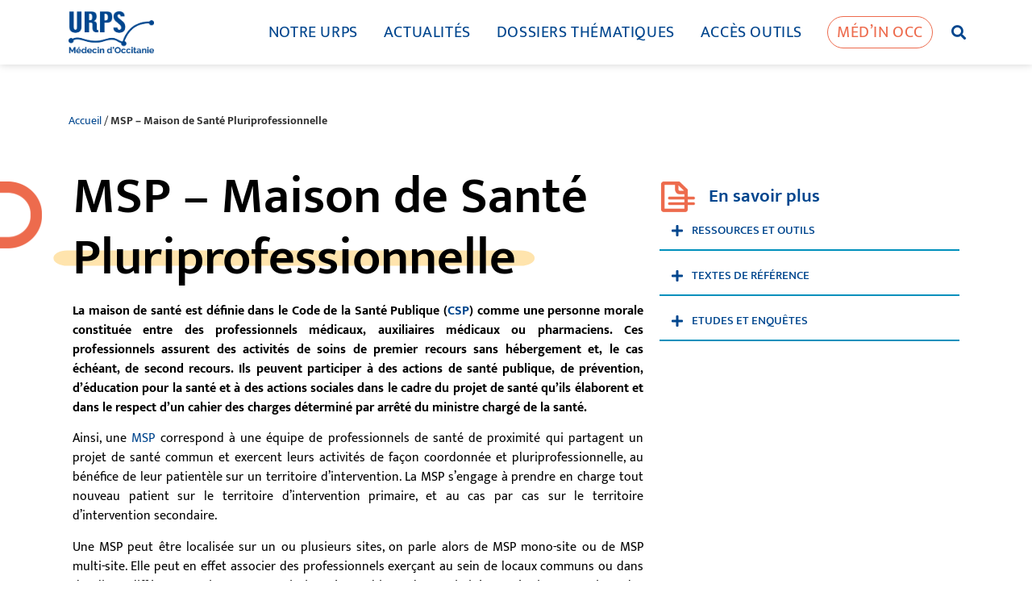

--- FILE ---
content_type: text/html; charset=UTF-8
request_url: https://www.medecin-occitanie.org/maison-de-sante-pluriprofessionnelle/
body_size: 30007
content:
<!doctype html>
<html lang="fr-FR">
<head><meta charset="UTF-8"><script>if(navigator.userAgent.match(/MSIE|Internet Explorer/i)||navigator.userAgent.match(/Trident\/7\..*?rv:11/i)){var href=document.location.href;if(!href.match(/[?&]nowprocket/)){if(href.indexOf("?")==-1){if(href.indexOf("#")==-1){document.location.href=href+"?nowprocket=1"}else{document.location.href=href.replace("#","?nowprocket=1#")}}else{if(href.indexOf("#")==-1){document.location.href=href+"&nowprocket=1"}else{document.location.href=href.replace("#","&nowprocket=1#")}}}}</script><script>(()=>{class RocketLazyLoadScripts{constructor(){this.v="2.0.4",this.userEvents=["keydown","keyup","mousedown","mouseup","mousemove","mouseover","mouseout","touchmove","touchstart","touchend","touchcancel","wheel","click","dblclick","input"],this.attributeEvents=["onblur","onclick","oncontextmenu","ondblclick","onfocus","onmousedown","onmouseenter","onmouseleave","onmousemove","onmouseout","onmouseover","onmouseup","onmousewheel","onscroll","onsubmit"]}async t(){this.i(),this.o(),/iP(ad|hone)/.test(navigator.userAgent)&&this.h(),this.u(),this.l(this),this.m(),this.k(this),this.p(this),this._(),await Promise.all([this.R(),this.L()]),this.lastBreath=Date.now(),this.S(this),this.P(),this.D(),this.O(),this.M(),await this.C(this.delayedScripts.normal),await this.C(this.delayedScripts.defer),await this.C(this.delayedScripts.async),await this.T(),await this.F(),await this.j(),await this.A(),window.dispatchEvent(new Event("rocket-allScriptsLoaded")),this.everythingLoaded=!0,this.lastTouchEnd&&await new Promise(t=>setTimeout(t,500-Date.now()+this.lastTouchEnd)),this.I(),this.H(),this.U(),this.W()}i(){this.CSPIssue=sessionStorage.getItem("rocketCSPIssue"),document.addEventListener("securitypolicyviolation",t=>{this.CSPIssue||"script-src-elem"!==t.violatedDirective||"data"!==t.blockedURI||(this.CSPIssue=!0,sessionStorage.setItem("rocketCSPIssue",!0))},{isRocket:!0})}o(){window.addEventListener("pageshow",t=>{this.persisted=t.persisted,this.realWindowLoadedFired=!0},{isRocket:!0}),window.addEventListener("pagehide",()=>{this.onFirstUserAction=null},{isRocket:!0})}h(){let t;function e(e){t=e}window.addEventListener("touchstart",e,{isRocket:!0}),window.addEventListener("touchend",function i(o){o.changedTouches[0]&&t.changedTouches[0]&&Math.abs(o.changedTouches[0].pageX-t.changedTouches[0].pageX)<10&&Math.abs(o.changedTouches[0].pageY-t.changedTouches[0].pageY)<10&&o.timeStamp-t.timeStamp<200&&(window.removeEventListener("touchstart",e,{isRocket:!0}),window.removeEventListener("touchend",i,{isRocket:!0}),"INPUT"===o.target.tagName&&"text"===o.target.type||(o.target.dispatchEvent(new TouchEvent("touchend",{target:o.target,bubbles:!0})),o.target.dispatchEvent(new MouseEvent("mouseover",{target:o.target,bubbles:!0})),o.target.dispatchEvent(new PointerEvent("click",{target:o.target,bubbles:!0,cancelable:!0,detail:1,clientX:o.changedTouches[0].clientX,clientY:o.changedTouches[0].clientY})),event.preventDefault()))},{isRocket:!0})}q(t){this.userActionTriggered||("mousemove"!==t.type||this.firstMousemoveIgnored?"keyup"===t.type||"mouseover"===t.type||"mouseout"===t.type||(this.userActionTriggered=!0,this.onFirstUserAction&&this.onFirstUserAction()):this.firstMousemoveIgnored=!0),"click"===t.type&&t.preventDefault(),t.stopPropagation(),t.stopImmediatePropagation(),"touchstart"===this.lastEvent&&"touchend"===t.type&&(this.lastTouchEnd=Date.now()),"click"===t.type&&(this.lastTouchEnd=0),this.lastEvent=t.type,t.composedPath&&t.composedPath()[0].getRootNode()instanceof ShadowRoot&&(t.rocketTarget=t.composedPath()[0]),this.savedUserEvents.push(t)}u(){this.savedUserEvents=[],this.userEventHandler=this.q.bind(this),this.userEvents.forEach(t=>window.addEventListener(t,this.userEventHandler,{passive:!1,isRocket:!0})),document.addEventListener("visibilitychange",this.userEventHandler,{isRocket:!0})}U(){this.userEvents.forEach(t=>window.removeEventListener(t,this.userEventHandler,{passive:!1,isRocket:!0})),document.removeEventListener("visibilitychange",this.userEventHandler,{isRocket:!0}),this.savedUserEvents.forEach(t=>{(t.rocketTarget||t.target).dispatchEvent(new window[t.constructor.name](t.type,t))})}m(){const t="return false",e=Array.from(this.attributeEvents,t=>"data-rocket-"+t),i="["+this.attributeEvents.join("],[")+"]",o="[data-rocket-"+this.attributeEvents.join("],[data-rocket-")+"]",s=(e,i,o)=>{o&&o!==t&&(e.setAttribute("data-rocket-"+i,o),e["rocket"+i]=new Function("event",o),e.setAttribute(i,t))};new MutationObserver(t=>{for(const n of t)"attributes"===n.type&&(n.attributeName.startsWith("data-rocket-")||this.everythingLoaded?n.attributeName.startsWith("data-rocket-")&&this.everythingLoaded&&this.N(n.target,n.attributeName.substring(12)):s(n.target,n.attributeName,n.target.getAttribute(n.attributeName))),"childList"===n.type&&n.addedNodes.forEach(t=>{if(t.nodeType===Node.ELEMENT_NODE)if(this.everythingLoaded)for(const i of[t,...t.querySelectorAll(o)])for(const t of i.getAttributeNames())e.includes(t)&&this.N(i,t.substring(12));else for(const e of[t,...t.querySelectorAll(i)])for(const t of e.getAttributeNames())this.attributeEvents.includes(t)&&s(e,t,e.getAttribute(t))})}).observe(document,{subtree:!0,childList:!0,attributeFilter:[...this.attributeEvents,...e]})}I(){this.attributeEvents.forEach(t=>{document.querySelectorAll("[data-rocket-"+t+"]").forEach(e=>{this.N(e,t)})})}N(t,e){const i=t.getAttribute("data-rocket-"+e);i&&(t.setAttribute(e,i),t.removeAttribute("data-rocket-"+e))}k(t){Object.defineProperty(HTMLElement.prototype,"onclick",{get(){return this.rocketonclick||null},set(e){this.rocketonclick=e,this.setAttribute(t.everythingLoaded?"onclick":"data-rocket-onclick","this.rocketonclick(event)")}})}S(t){function e(e,i){let o=e[i];e[i]=null,Object.defineProperty(e,i,{get:()=>o,set(s){t.everythingLoaded?o=s:e["rocket"+i]=o=s}})}e(document,"onreadystatechange"),e(window,"onload"),e(window,"onpageshow");try{Object.defineProperty(document,"readyState",{get:()=>t.rocketReadyState,set(e){t.rocketReadyState=e},configurable:!0}),document.readyState="loading"}catch(t){console.log("WPRocket DJE readyState conflict, bypassing")}}l(t){this.originalAddEventListener=EventTarget.prototype.addEventListener,this.originalRemoveEventListener=EventTarget.prototype.removeEventListener,this.savedEventListeners=[],EventTarget.prototype.addEventListener=function(e,i,o){o&&o.isRocket||!t.B(e,this)&&!t.userEvents.includes(e)||t.B(e,this)&&!t.userActionTriggered||e.startsWith("rocket-")||t.everythingLoaded?t.originalAddEventListener.call(this,e,i,o):(t.savedEventListeners.push({target:this,remove:!1,type:e,func:i,options:o}),"mouseenter"!==e&&"mouseleave"!==e||t.originalAddEventListener.call(this,e,t.savedUserEvents.push,o))},EventTarget.prototype.removeEventListener=function(e,i,o){o&&o.isRocket||!t.B(e,this)&&!t.userEvents.includes(e)||t.B(e,this)&&!t.userActionTriggered||e.startsWith("rocket-")||t.everythingLoaded?t.originalRemoveEventListener.call(this,e,i,o):t.savedEventListeners.push({target:this,remove:!0,type:e,func:i,options:o})}}J(t,e){this.savedEventListeners=this.savedEventListeners.filter(i=>{let o=i.type,s=i.target||window;return e!==o||t!==s||(this.B(o,s)&&(i.type="rocket-"+o),this.$(i),!1)})}H(){EventTarget.prototype.addEventListener=this.originalAddEventListener,EventTarget.prototype.removeEventListener=this.originalRemoveEventListener,this.savedEventListeners.forEach(t=>this.$(t))}$(t){t.remove?this.originalRemoveEventListener.call(t.target,t.type,t.func,t.options):this.originalAddEventListener.call(t.target,t.type,t.func,t.options)}p(t){let e;function i(e){return t.everythingLoaded?e:e.split(" ").map(t=>"load"===t||t.startsWith("load.")?"rocket-jquery-load":t).join(" ")}function o(o){function s(e){const s=o.fn[e];o.fn[e]=o.fn.init.prototype[e]=function(){return this[0]===window&&t.userActionTriggered&&("string"==typeof arguments[0]||arguments[0]instanceof String?arguments[0]=i(arguments[0]):"object"==typeof arguments[0]&&Object.keys(arguments[0]).forEach(t=>{const e=arguments[0][t];delete arguments[0][t],arguments[0][i(t)]=e})),s.apply(this,arguments),this}}if(o&&o.fn&&!t.allJQueries.includes(o)){const e={DOMContentLoaded:[],"rocket-DOMContentLoaded":[]};for(const t in e)document.addEventListener(t,()=>{e[t].forEach(t=>t())},{isRocket:!0});o.fn.ready=o.fn.init.prototype.ready=function(i){function s(){parseInt(o.fn.jquery)>2?setTimeout(()=>i.bind(document)(o)):i.bind(document)(o)}return"function"==typeof i&&(t.realDomReadyFired?!t.userActionTriggered||t.fauxDomReadyFired?s():e["rocket-DOMContentLoaded"].push(s):e.DOMContentLoaded.push(s)),o([])},s("on"),s("one"),s("off"),t.allJQueries.push(o)}e=o}t.allJQueries=[],o(window.jQuery),Object.defineProperty(window,"jQuery",{get:()=>e,set(t){o(t)}})}P(){const t=new Map;document.write=document.writeln=function(e){const i=document.currentScript,o=document.createRange(),s=i.parentElement;let n=t.get(i);void 0===n&&(n=i.nextSibling,t.set(i,n));const c=document.createDocumentFragment();o.setStart(c,0),c.appendChild(o.createContextualFragment(e)),s.insertBefore(c,n)}}async R(){return new Promise(t=>{this.userActionTriggered?t():this.onFirstUserAction=t})}async L(){return new Promise(t=>{document.addEventListener("DOMContentLoaded",()=>{this.realDomReadyFired=!0,t()},{isRocket:!0})})}async j(){return this.realWindowLoadedFired?Promise.resolve():new Promise(t=>{window.addEventListener("load",t,{isRocket:!0})})}M(){this.pendingScripts=[];this.scriptsMutationObserver=new MutationObserver(t=>{for(const e of t)e.addedNodes.forEach(t=>{"SCRIPT"!==t.tagName||t.noModule||t.isWPRocket||this.pendingScripts.push({script:t,promise:new Promise(e=>{const i=()=>{const i=this.pendingScripts.findIndex(e=>e.script===t);i>=0&&this.pendingScripts.splice(i,1),e()};t.addEventListener("load",i,{isRocket:!0}),t.addEventListener("error",i,{isRocket:!0}),setTimeout(i,1e3)})})})}),this.scriptsMutationObserver.observe(document,{childList:!0,subtree:!0})}async F(){await this.X(),this.pendingScripts.length?(await this.pendingScripts[0].promise,await this.F()):this.scriptsMutationObserver.disconnect()}D(){this.delayedScripts={normal:[],async:[],defer:[]},document.querySelectorAll("script[type$=rocketlazyloadscript]").forEach(t=>{t.hasAttribute("data-rocket-src")?t.hasAttribute("async")&&!1!==t.async?this.delayedScripts.async.push(t):t.hasAttribute("defer")&&!1!==t.defer||"module"===t.getAttribute("data-rocket-type")?this.delayedScripts.defer.push(t):this.delayedScripts.normal.push(t):this.delayedScripts.normal.push(t)})}async _(){await this.L();let t=[];document.querySelectorAll("script[type$=rocketlazyloadscript][data-rocket-src]").forEach(e=>{let i=e.getAttribute("data-rocket-src");if(i&&!i.startsWith("data:")){i.startsWith("//")&&(i=location.protocol+i);try{const o=new URL(i).origin;o!==location.origin&&t.push({src:o,crossOrigin:e.crossOrigin||"module"===e.getAttribute("data-rocket-type")})}catch(t){}}}),t=[...new Map(t.map(t=>[JSON.stringify(t),t])).values()],this.Y(t,"preconnect")}async G(t){if(await this.K(),!0!==t.noModule||!("noModule"in HTMLScriptElement.prototype))return new Promise(e=>{let i;function o(){(i||t).setAttribute("data-rocket-status","executed"),e()}try{if(navigator.userAgent.includes("Firefox/")||""===navigator.vendor||this.CSPIssue)i=document.createElement("script"),[...t.attributes].forEach(t=>{let e=t.nodeName;"type"!==e&&("data-rocket-type"===e&&(e="type"),"data-rocket-src"===e&&(e="src"),i.setAttribute(e,t.nodeValue))}),t.text&&(i.text=t.text),t.nonce&&(i.nonce=t.nonce),i.hasAttribute("src")?(i.addEventListener("load",o,{isRocket:!0}),i.addEventListener("error",()=>{i.setAttribute("data-rocket-status","failed-network"),e()},{isRocket:!0}),setTimeout(()=>{i.isConnected||e()},1)):(i.text=t.text,o()),i.isWPRocket=!0,t.parentNode.replaceChild(i,t);else{const i=t.getAttribute("data-rocket-type"),s=t.getAttribute("data-rocket-src");i?(t.type=i,t.removeAttribute("data-rocket-type")):t.removeAttribute("type"),t.addEventListener("load",o,{isRocket:!0}),t.addEventListener("error",i=>{this.CSPIssue&&i.target.src.startsWith("data:")?(console.log("WPRocket: CSP fallback activated"),t.removeAttribute("src"),this.G(t).then(e)):(t.setAttribute("data-rocket-status","failed-network"),e())},{isRocket:!0}),s?(t.fetchPriority="high",t.removeAttribute("data-rocket-src"),t.src=s):t.src="data:text/javascript;base64,"+window.btoa(unescape(encodeURIComponent(t.text)))}}catch(i){t.setAttribute("data-rocket-status","failed-transform"),e()}});t.setAttribute("data-rocket-status","skipped")}async C(t){const e=t.shift();return e?(e.isConnected&&await this.G(e),this.C(t)):Promise.resolve()}O(){this.Y([...this.delayedScripts.normal,...this.delayedScripts.defer,...this.delayedScripts.async],"preload")}Y(t,e){this.trash=this.trash||[];let i=!0;var o=document.createDocumentFragment();t.forEach(t=>{const s=t.getAttribute&&t.getAttribute("data-rocket-src")||t.src;if(s&&!s.startsWith("data:")){const n=document.createElement("link");n.href=s,n.rel=e,"preconnect"!==e&&(n.as="script",n.fetchPriority=i?"high":"low"),t.getAttribute&&"module"===t.getAttribute("data-rocket-type")&&(n.crossOrigin=!0),t.crossOrigin&&(n.crossOrigin=t.crossOrigin),t.integrity&&(n.integrity=t.integrity),t.nonce&&(n.nonce=t.nonce),o.appendChild(n),this.trash.push(n),i=!1}}),document.head.appendChild(o)}W(){this.trash.forEach(t=>t.remove())}async T(){try{document.readyState="interactive"}catch(t){}this.fauxDomReadyFired=!0;try{await this.K(),this.J(document,"readystatechange"),document.dispatchEvent(new Event("rocket-readystatechange")),await this.K(),document.rocketonreadystatechange&&document.rocketonreadystatechange(),await this.K(),this.J(document,"DOMContentLoaded"),document.dispatchEvent(new Event("rocket-DOMContentLoaded")),await this.K(),this.J(window,"DOMContentLoaded"),window.dispatchEvent(new Event("rocket-DOMContentLoaded"))}catch(t){console.error(t)}}async A(){try{document.readyState="complete"}catch(t){}try{await this.K(),this.J(document,"readystatechange"),document.dispatchEvent(new Event("rocket-readystatechange")),await this.K(),document.rocketonreadystatechange&&document.rocketonreadystatechange(),await this.K(),this.J(window,"load"),window.dispatchEvent(new Event("rocket-load")),await this.K(),window.rocketonload&&window.rocketonload(),await this.K(),this.allJQueries.forEach(t=>t(window).trigger("rocket-jquery-load")),await this.K(),this.J(window,"pageshow");const t=new Event("rocket-pageshow");t.persisted=this.persisted,window.dispatchEvent(t),await this.K(),window.rocketonpageshow&&window.rocketonpageshow({persisted:this.persisted})}catch(t){console.error(t)}}async K(){Date.now()-this.lastBreath>45&&(await this.X(),this.lastBreath=Date.now())}async X(){return document.hidden?new Promise(t=>setTimeout(t)):new Promise(t=>requestAnimationFrame(t))}B(t,e){return e===document&&"readystatechange"===t||(e===document&&"DOMContentLoaded"===t||(e===window&&"DOMContentLoaded"===t||(e===window&&"load"===t||e===window&&"pageshow"===t)))}static run(){(new RocketLazyLoadScripts).t()}}RocketLazyLoadScripts.run()})();</script>
	
	<meta name="viewport" content="width=device-width, initial-scale=1">
	<link rel="profile" href="https://gmpg.org/xfn/11">
	<meta name='robots' content='index, follow, max-image-preview:large, max-snippet:-1, max-video-preview:-1' />
<script type="rocketlazyloadscript" id="cookieyes" data-rocket-type="text/javascript" data-rocket-src="https://cdn-cookieyes.com/client_data/beb298ecc67e72dfaf5c67ae5218f8c7/script.js"></script>
	<!-- This site is optimized with the Yoast SEO plugin v26.8 - https://yoast.com/product/yoast-seo-wordpress/ -->
	<title>MSP – Maison de Santé Pluriprofessionnelle - Médecin d&#039;Occitanie</title>
<link data-rocket-prefetch href="https://cdn-cookieyes.com" rel="dns-prefetch">
<link data-rocket-prefetch href="https://www.googletagmanager.com" rel="dns-prefetch"><link rel="preload" data-rocket-preload as="image" href="https://www.medecin-occitanie.org/wp-content/uploads/2023/03/onglet-1024x167.png" imagesrcset="https://www.medecin-occitanie.org/wp-content/uploads/2023/03/onglet-1024x167.png 1024w, https://www.medecin-occitanie.org/wp-content/uploads/2023/03/onglet-300x49.png 300w, https://www.medecin-occitanie.org/wp-content/uploads/2023/03/onglet-768x126.png 768w, https://www.medecin-occitanie.org/wp-content/uploads/2023/03/onglet-1536x251.png 1536w, https://www.medecin-occitanie.org/wp-content/uploads/2023/03/onglet-2048x335.png 2048w" imagesizes="(max-width: 800px) 100vw, 800px" fetchpriority="high">
	<meta name="description" content="Une Maison de Santé Pluriprofessionnelle (MSP) est une équipe de professionnels de santé exerçant leurs activités de façon coordonnée et pluriprofessionnelle, au bénéfice des patients d’une même zone géographique." />
	<link rel="canonical" href="https://www.medecin-occitanie.org/maison-de-sante-pluriprofessionnelle/" />
	<meta property="og:locale" content="fr_FR" />
	<meta property="og:type" content="article" />
	<meta property="og:title" content="MSP – Maison de Santé Pluriprofessionnelle - Médecin d&#039;Occitanie" />
	<meta property="og:description" content="Une Maison de Santé Pluriprofessionnelle (MSP) est une équipe de professionnels de santé exerçant leurs activités de façon coordonnée et pluriprofessionnelle, au bénéfice des patients d’une même zone géographique." />
	<meta property="og:url" content="https://www.medecin-occitanie.org/maison-de-sante-pluriprofessionnelle/" />
	<meta property="og:site_name" content="Médecin d&#039;Occitanie" />
	<meta property="article:modified_time" content="2023-11-17T16:18:05+00:00" />
	<meta property="og:image" content="https://www.medecin-occitanie.org/wp-content/uploads/2023/03/onglet-1024x167.png" />
	<meta name="twitter:card" content="summary_large_image" />
	<meta name="twitter:label1" content="Durée de lecture estimée" />
	<meta name="twitter:data1" content="8 minutes" />
	<script type="application/ld+json" class="yoast-schema-graph">{"@context":"https://schema.org","@graph":[{"@type":"WebPage","@id":"https://www.medecin-occitanie.org/maison-de-sante-pluriprofessionnelle/","url":"https://www.medecin-occitanie.org/maison-de-sante-pluriprofessionnelle/","name":"MSP – Maison de Santé Pluriprofessionnelle - Médecin d&#039;Occitanie","isPartOf":{"@id":"https://www.medecin-occitanie.org/#website"},"primaryImageOfPage":{"@id":"https://www.medecin-occitanie.org/maison-de-sante-pluriprofessionnelle/#primaryimage"},"image":{"@id":"https://www.medecin-occitanie.org/maison-de-sante-pluriprofessionnelle/#primaryimage"},"thumbnailUrl":"https://www.medecin-occitanie.org/wp-content/uploads/2023/03/onglet-1024x167.png","datePublished":"2020-04-22T12:01:15+00:00","dateModified":"2023-11-17T16:18:05+00:00","description":"Une Maison de Santé Pluriprofessionnelle (MSP) est une équipe de professionnels de santé exerçant leurs activités de façon coordonnée et pluriprofessionnelle, au bénéfice des patients d’une même zone géographique.","breadcrumb":{"@id":"https://www.medecin-occitanie.org/maison-de-sante-pluriprofessionnelle/#breadcrumb"},"inLanguage":"fr-FR","potentialAction":[{"@type":"ReadAction","target":["https://www.medecin-occitanie.org/maison-de-sante-pluriprofessionnelle/"]}]},{"@type":"ImageObject","inLanguage":"fr-FR","@id":"https://www.medecin-occitanie.org/maison-de-sante-pluriprofessionnelle/#primaryimage","url":"https://www.medecin-occitanie.org/wp-content/uploads/2023/03/onglet.png","contentUrl":"https://www.medecin-occitanie.org/wp-content/uploads/2023/03/onglet.png","width":3016,"height":493,"caption":"onglet"},{"@type":"BreadcrumbList","@id":"https://www.medecin-occitanie.org/maison-de-sante-pluriprofessionnelle/#breadcrumb","itemListElement":[{"@type":"ListItem","position":1,"name":"Accueil","item":"https://www.medecin-occitanie.org/"},{"@type":"ListItem","position":2,"name":"MSP – Maison de Santé Pluriprofessionnelle"}]},{"@type":"WebSite","@id":"https://www.medecin-occitanie.org/#website","url":"https://www.medecin-occitanie.org/","name":"Médecin d&#039;Occitanie","description":"L&#039;UNION RÉGIONALE DES MÉDECINS LIBÉRAUX (URPS)","publisher":{"@id":"https://www.medecin-occitanie.org/#organization"},"potentialAction":[{"@type":"SearchAction","target":{"@type":"EntryPoint","urlTemplate":"https://www.medecin-occitanie.org/?s={search_term_string}"},"query-input":{"@type":"PropertyValueSpecification","valueRequired":true,"valueName":"search_term_string"}}],"inLanguage":"fr-FR"},{"@type":"Organization","@id":"https://www.medecin-occitanie.org/#organization","name":"URPS Médecin d'Occitanie","url":"https://www.medecin-occitanie.org/","logo":{"@type":"ImageObject","inLanguage":"fr-FR","@id":"https://www.medecin-occitanie.org/#/schema/logo/image/","url":"https://www.medecin-occitanie.org/wp-content/uploads/2019/05/logo.png","contentUrl":"https://www.medecin-occitanie.org/wp-content/uploads/2019/05/logo.png","width":200,"height":104,"caption":"URPS Médecin d'Occitanie"},"image":{"@id":"https://www.medecin-occitanie.org/#/schema/logo/image/"},"sameAs":["https://fr.linkedin.com/in/urps-médecins-libéraux-d-occitanie-9584b3215"]}]}</script>
	<!-- / Yoast SEO plugin. -->


<link rel="alternate" type="application/rss+xml" title="Médecin d&#039;Occitanie &raquo; Flux" href="https://www.medecin-occitanie.org/feed/" />
<link rel="alternate" type="application/rss+xml" title="Médecin d&#039;Occitanie &raquo; Flux des commentaires" href="https://www.medecin-occitanie.org/comments/feed/" />
<link rel="alternate" title="oEmbed (JSON)" type="application/json+oembed" href="https://www.medecin-occitanie.org/wp-json/oembed/1.0/embed?url=https%3A%2F%2Fwww.medecin-occitanie.org%2Fmaison-de-sante-pluriprofessionnelle%2F" />
<link rel="alternate" title="oEmbed (XML)" type="text/xml+oembed" href="https://www.medecin-occitanie.org/wp-json/oembed/1.0/embed?url=https%3A%2F%2Fwww.medecin-occitanie.org%2Fmaison-de-sante-pluriprofessionnelle%2F&#038;format=xml" />
<style id='wp-img-auto-sizes-contain-inline-css'>
img:is([sizes=auto i],[sizes^="auto," i]){contain-intrinsic-size:3000px 1500px}
/*# sourceURL=wp-img-auto-sizes-contain-inline-css */
</style>
<style id='wp-emoji-styles-inline-css'>

	img.wp-smiley, img.emoji {
		display: inline !important;
		border: none !important;
		box-shadow: none !important;
		height: 1em !important;
		width: 1em !important;
		margin: 0 0.07em !important;
		vertical-align: -0.1em !important;
		background: none !important;
		padding: 0 !important;
	}
/*# sourceURL=wp-emoji-styles-inline-css */
</style>
<style id='global-styles-inline-css'>
:root{--wp--preset--aspect-ratio--square: 1;--wp--preset--aspect-ratio--4-3: 4/3;--wp--preset--aspect-ratio--3-4: 3/4;--wp--preset--aspect-ratio--3-2: 3/2;--wp--preset--aspect-ratio--2-3: 2/3;--wp--preset--aspect-ratio--16-9: 16/9;--wp--preset--aspect-ratio--9-16: 9/16;--wp--preset--color--black: #000000;--wp--preset--color--cyan-bluish-gray: #abb8c3;--wp--preset--color--white: #ffffff;--wp--preset--color--pale-pink: #f78da7;--wp--preset--color--vivid-red: #cf2e2e;--wp--preset--color--luminous-vivid-orange: #ff6900;--wp--preset--color--luminous-vivid-amber: #fcb900;--wp--preset--color--light-green-cyan: #7bdcb5;--wp--preset--color--vivid-green-cyan: #00d084;--wp--preset--color--pale-cyan-blue: #8ed1fc;--wp--preset--color--vivid-cyan-blue: #0693e3;--wp--preset--color--vivid-purple: #9b51e0;--wp--preset--gradient--vivid-cyan-blue-to-vivid-purple: linear-gradient(135deg,rgb(6,147,227) 0%,rgb(155,81,224) 100%);--wp--preset--gradient--light-green-cyan-to-vivid-green-cyan: linear-gradient(135deg,rgb(122,220,180) 0%,rgb(0,208,130) 100%);--wp--preset--gradient--luminous-vivid-amber-to-luminous-vivid-orange: linear-gradient(135deg,rgb(252,185,0) 0%,rgb(255,105,0) 100%);--wp--preset--gradient--luminous-vivid-orange-to-vivid-red: linear-gradient(135deg,rgb(255,105,0) 0%,rgb(207,46,46) 100%);--wp--preset--gradient--very-light-gray-to-cyan-bluish-gray: linear-gradient(135deg,rgb(238,238,238) 0%,rgb(169,184,195) 100%);--wp--preset--gradient--cool-to-warm-spectrum: linear-gradient(135deg,rgb(74,234,220) 0%,rgb(151,120,209) 20%,rgb(207,42,186) 40%,rgb(238,44,130) 60%,rgb(251,105,98) 80%,rgb(254,248,76) 100%);--wp--preset--gradient--blush-light-purple: linear-gradient(135deg,rgb(255,206,236) 0%,rgb(152,150,240) 100%);--wp--preset--gradient--blush-bordeaux: linear-gradient(135deg,rgb(254,205,165) 0%,rgb(254,45,45) 50%,rgb(107,0,62) 100%);--wp--preset--gradient--luminous-dusk: linear-gradient(135deg,rgb(255,203,112) 0%,rgb(199,81,192) 50%,rgb(65,88,208) 100%);--wp--preset--gradient--pale-ocean: linear-gradient(135deg,rgb(255,245,203) 0%,rgb(182,227,212) 50%,rgb(51,167,181) 100%);--wp--preset--gradient--electric-grass: linear-gradient(135deg,rgb(202,248,128) 0%,rgb(113,206,126) 100%);--wp--preset--gradient--midnight: linear-gradient(135deg,rgb(2,3,129) 0%,rgb(40,116,252) 100%);--wp--preset--font-size--small: 13px;--wp--preset--font-size--medium: 20px;--wp--preset--font-size--large: 36px;--wp--preset--font-size--x-large: 42px;--wp--preset--spacing--20: 0.44rem;--wp--preset--spacing--30: 0.67rem;--wp--preset--spacing--40: 1rem;--wp--preset--spacing--50: 1.5rem;--wp--preset--spacing--60: 2.25rem;--wp--preset--spacing--70: 3.38rem;--wp--preset--spacing--80: 5.06rem;--wp--preset--shadow--natural: 6px 6px 9px rgba(0, 0, 0, 0.2);--wp--preset--shadow--deep: 12px 12px 50px rgba(0, 0, 0, 0.4);--wp--preset--shadow--sharp: 6px 6px 0px rgba(0, 0, 0, 0.2);--wp--preset--shadow--outlined: 6px 6px 0px -3px rgb(255, 255, 255), 6px 6px rgb(0, 0, 0);--wp--preset--shadow--crisp: 6px 6px 0px rgb(0, 0, 0);}:root { --wp--style--global--content-size: 800px;--wp--style--global--wide-size: 1200px; }:where(body) { margin: 0; }.wp-site-blocks > .alignleft { float: left; margin-right: 2em; }.wp-site-blocks > .alignright { float: right; margin-left: 2em; }.wp-site-blocks > .aligncenter { justify-content: center; margin-left: auto; margin-right: auto; }:where(.wp-site-blocks) > * { margin-block-start: 24px; margin-block-end: 0; }:where(.wp-site-blocks) > :first-child { margin-block-start: 0; }:where(.wp-site-blocks) > :last-child { margin-block-end: 0; }:root { --wp--style--block-gap: 24px; }:root :where(.is-layout-flow) > :first-child{margin-block-start: 0;}:root :where(.is-layout-flow) > :last-child{margin-block-end: 0;}:root :where(.is-layout-flow) > *{margin-block-start: 24px;margin-block-end: 0;}:root :where(.is-layout-constrained) > :first-child{margin-block-start: 0;}:root :where(.is-layout-constrained) > :last-child{margin-block-end: 0;}:root :where(.is-layout-constrained) > *{margin-block-start: 24px;margin-block-end: 0;}:root :where(.is-layout-flex){gap: 24px;}:root :where(.is-layout-grid){gap: 24px;}.is-layout-flow > .alignleft{float: left;margin-inline-start: 0;margin-inline-end: 2em;}.is-layout-flow > .alignright{float: right;margin-inline-start: 2em;margin-inline-end: 0;}.is-layout-flow > .aligncenter{margin-left: auto !important;margin-right: auto !important;}.is-layout-constrained > .alignleft{float: left;margin-inline-start: 0;margin-inline-end: 2em;}.is-layout-constrained > .alignright{float: right;margin-inline-start: 2em;margin-inline-end: 0;}.is-layout-constrained > .aligncenter{margin-left: auto !important;margin-right: auto !important;}.is-layout-constrained > :where(:not(.alignleft):not(.alignright):not(.alignfull)){max-width: var(--wp--style--global--content-size);margin-left: auto !important;margin-right: auto !important;}.is-layout-constrained > .alignwide{max-width: var(--wp--style--global--wide-size);}body .is-layout-flex{display: flex;}.is-layout-flex{flex-wrap: wrap;align-items: center;}.is-layout-flex > :is(*, div){margin: 0;}body .is-layout-grid{display: grid;}.is-layout-grid > :is(*, div){margin: 0;}body{padding-top: 0px;padding-right: 0px;padding-bottom: 0px;padding-left: 0px;}a:where(:not(.wp-element-button)){text-decoration: underline;}:root :where(.wp-element-button, .wp-block-button__link){background-color: #32373c;border-width: 0;color: #fff;font-family: inherit;font-size: inherit;font-style: inherit;font-weight: inherit;letter-spacing: inherit;line-height: inherit;padding-top: calc(0.667em + 2px);padding-right: calc(1.333em + 2px);padding-bottom: calc(0.667em + 2px);padding-left: calc(1.333em + 2px);text-decoration: none;text-transform: inherit;}.has-black-color{color: var(--wp--preset--color--black) !important;}.has-cyan-bluish-gray-color{color: var(--wp--preset--color--cyan-bluish-gray) !important;}.has-white-color{color: var(--wp--preset--color--white) !important;}.has-pale-pink-color{color: var(--wp--preset--color--pale-pink) !important;}.has-vivid-red-color{color: var(--wp--preset--color--vivid-red) !important;}.has-luminous-vivid-orange-color{color: var(--wp--preset--color--luminous-vivid-orange) !important;}.has-luminous-vivid-amber-color{color: var(--wp--preset--color--luminous-vivid-amber) !important;}.has-light-green-cyan-color{color: var(--wp--preset--color--light-green-cyan) !important;}.has-vivid-green-cyan-color{color: var(--wp--preset--color--vivid-green-cyan) !important;}.has-pale-cyan-blue-color{color: var(--wp--preset--color--pale-cyan-blue) !important;}.has-vivid-cyan-blue-color{color: var(--wp--preset--color--vivid-cyan-blue) !important;}.has-vivid-purple-color{color: var(--wp--preset--color--vivid-purple) !important;}.has-black-background-color{background-color: var(--wp--preset--color--black) !important;}.has-cyan-bluish-gray-background-color{background-color: var(--wp--preset--color--cyan-bluish-gray) !important;}.has-white-background-color{background-color: var(--wp--preset--color--white) !important;}.has-pale-pink-background-color{background-color: var(--wp--preset--color--pale-pink) !important;}.has-vivid-red-background-color{background-color: var(--wp--preset--color--vivid-red) !important;}.has-luminous-vivid-orange-background-color{background-color: var(--wp--preset--color--luminous-vivid-orange) !important;}.has-luminous-vivid-amber-background-color{background-color: var(--wp--preset--color--luminous-vivid-amber) !important;}.has-light-green-cyan-background-color{background-color: var(--wp--preset--color--light-green-cyan) !important;}.has-vivid-green-cyan-background-color{background-color: var(--wp--preset--color--vivid-green-cyan) !important;}.has-pale-cyan-blue-background-color{background-color: var(--wp--preset--color--pale-cyan-blue) !important;}.has-vivid-cyan-blue-background-color{background-color: var(--wp--preset--color--vivid-cyan-blue) !important;}.has-vivid-purple-background-color{background-color: var(--wp--preset--color--vivid-purple) !important;}.has-black-border-color{border-color: var(--wp--preset--color--black) !important;}.has-cyan-bluish-gray-border-color{border-color: var(--wp--preset--color--cyan-bluish-gray) !important;}.has-white-border-color{border-color: var(--wp--preset--color--white) !important;}.has-pale-pink-border-color{border-color: var(--wp--preset--color--pale-pink) !important;}.has-vivid-red-border-color{border-color: var(--wp--preset--color--vivid-red) !important;}.has-luminous-vivid-orange-border-color{border-color: var(--wp--preset--color--luminous-vivid-orange) !important;}.has-luminous-vivid-amber-border-color{border-color: var(--wp--preset--color--luminous-vivid-amber) !important;}.has-light-green-cyan-border-color{border-color: var(--wp--preset--color--light-green-cyan) !important;}.has-vivid-green-cyan-border-color{border-color: var(--wp--preset--color--vivid-green-cyan) !important;}.has-pale-cyan-blue-border-color{border-color: var(--wp--preset--color--pale-cyan-blue) !important;}.has-vivid-cyan-blue-border-color{border-color: var(--wp--preset--color--vivid-cyan-blue) !important;}.has-vivid-purple-border-color{border-color: var(--wp--preset--color--vivid-purple) !important;}.has-vivid-cyan-blue-to-vivid-purple-gradient-background{background: var(--wp--preset--gradient--vivid-cyan-blue-to-vivid-purple) !important;}.has-light-green-cyan-to-vivid-green-cyan-gradient-background{background: var(--wp--preset--gradient--light-green-cyan-to-vivid-green-cyan) !important;}.has-luminous-vivid-amber-to-luminous-vivid-orange-gradient-background{background: var(--wp--preset--gradient--luminous-vivid-amber-to-luminous-vivid-orange) !important;}.has-luminous-vivid-orange-to-vivid-red-gradient-background{background: var(--wp--preset--gradient--luminous-vivid-orange-to-vivid-red) !important;}.has-very-light-gray-to-cyan-bluish-gray-gradient-background{background: var(--wp--preset--gradient--very-light-gray-to-cyan-bluish-gray) !important;}.has-cool-to-warm-spectrum-gradient-background{background: var(--wp--preset--gradient--cool-to-warm-spectrum) !important;}.has-blush-light-purple-gradient-background{background: var(--wp--preset--gradient--blush-light-purple) !important;}.has-blush-bordeaux-gradient-background{background: var(--wp--preset--gradient--blush-bordeaux) !important;}.has-luminous-dusk-gradient-background{background: var(--wp--preset--gradient--luminous-dusk) !important;}.has-pale-ocean-gradient-background{background: var(--wp--preset--gradient--pale-ocean) !important;}.has-electric-grass-gradient-background{background: var(--wp--preset--gradient--electric-grass) !important;}.has-midnight-gradient-background{background: var(--wp--preset--gradient--midnight) !important;}.has-small-font-size{font-size: var(--wp--preset--font-size--small) !important;}.has-medium-font-size{font-size: var(--wp--preset--font-size--medium) !important;}.has-large-font-size{font-size: var(--wp--preset--font-size--large) !important;}.has-x-large-font-size{font-size: var(--wp--preset--font-size--x-large) !important;}
:root :where(.wp-block-pullquote){font-size: 1.5em;line-height: 1.6;}
/*# sourceURL=global-styles-inline-css */
</style>
<link data-minify="1" rel='stylesheet' id='default-css' href='https://www.medecin-occitanie.org/wp-content/cache/min/1/wp-content/plugins/annuaire-elus/css/default.css?ver=1769301369' media='all' />
<link data-minify="1" rel='stylesheet' id='responsive.dataTables-css' href='https://www.medecin-occitanie.org/wp-content/cache/min/1/wp-content/plugins/annuaire-elus/css/responsive.dataTables.css?ver=1769301369' media='all' />
<link data-minify="1" rel='stylesheet' id='tablepress-responsive-flip-css' href='https://www.medecin-occitanie.org/wp-content/cache/min/1/wp-content/plugins/annuaire-elus/css/tablepress-responsive-flip.css?ver=1769301369' media='all' />
<link data-minify="1" rel='stylesheet' id='widgetopts-styles-css' href='https://www.medecin-occitanie.org/wp-content/cache/min/1/wp-content/plugins/widget-options/assets/css/widget-options.css?ver=1769301369' media='all' />
<link data-minify="1" rel='stylesheet' id='hello-elementor-css' href='https://www.medecin-occitanie.org/wp-content/cache/min/1/wp-content/themes/hello-elementor/assets/css/reset.css?ver=1769301369' media='all' />
<link data-minify="1" rel='stylesheet' id='hello-elementor-theme-style-css' href='https://www.medecin-occitanie.org/wp-content/cache/min/1/wp-content/themes/hello-elementor/assets/css/theme.css?ver=1769301369' media='all' />
<link data-minify="1" rel='stylesheet' id='hello-elementor-header-footer-css' href='https://www.medecin-occitanie.org/wp-content/cache/min/1/wp-content/themes/hello-elementor/assets/css/header-footer.css?ver=1769301369' media='all' />
<link rel='stylesheet' id='elementor-frontend-css' href='https://www.medecin-occitanie.org/wp-content/plugins/elementor/assets/css/frontend.min.css?ver=3.34.2' media='all' />
<link rel='stylesheet' id='elementor-post-14838-css' href='https://www.medecin-occitanie.org/wp-content/uploads/elementor/css/post-14838.css?ver=1769301367' media='all' />
<link rel='stylesheet' id='widget-image-css' href='https://www.medecin-occitanie.org/wp-content/plugins/elementor/assets/css/widget-image.min.css?ver=3.34.2' media='all' />
<link rel='stylesheet' id='widget-search-form-css' href='https://www.medecin-occitanie.org/wp-content/plugins/elementor-pro/assets/css/widget-search-form.min.css?ver=3.34.0' media='all' />
<link rel='stylesheet' id='elementor-icons-shared-0-css' href='https://www.medecin-occitanie.org/wp-content/plugins/elementor/assets/lib/font-awesome/css/fontawesome.min.css?ver=5.15.3' media='all' />
<link data-minify="1" rel='stylesheet' id='elementor-icons-fa-solid-css' href='https://www.medecin-occitanie.org/wp-content/cache/min/1/wp-content/plugins/elementor/assets/lib/font-awesome/css/solid.min.css?ver=1769301369' media='all' />
<link rel='stylesheet' id='widget-nav-menu-css' href='https://www.medecin-occitanie.org/wp-content/plugins/elementor-pro/assets/css/widget-nav-menu.min.css?ver=3.34.0' media='all' />
<link rel='stylesheet' id='e-sticky-css' href='https://www.medecin-occitanie.org/wp-content/plugins/elementor-pro/assets/css/modules/sticky.min.css?ver=3.34.0' media='all' />
<link rel='stylesheet' id='widget-social-icons-css' href='https://www.medecin-occitanie.org/wp-content/plugins/elementor/assets/css/widget-social-icons.min.css?ver=3.34.2' media='all' />
<link rel='stylesheet' id='e-apple-webkit-css' href='https://www.medecin-occitanie.org/wp-content/plugins/elementor/assets/css/conditionals/apple-webkit.min.css?ver=3.34.2' media='all' />
<link rel='stylesheet' id='widget-heading-css' href='https://www.medecin-occitanie.org/wp-content/plugins/elementor/assets/css/widget-heading.min.css?ver=3.34.2' media='all' />
<link rel='stylesheet' id='e-animation-grow-css' href='https://www.medecin-occitanie.org/wp-content/plugins/elementor/assets/lib/animations/styles/e-animation-grow.min.css?ver=3.34.2' media='all' />
<link rel='stylesheet' id='widget-breadcrumbs-css' href='https://www.medecin-occitanie.org/wp-content/plugins/elementor-pro/assets/css/widget-breadcrumbs.min.css?ver=3.34.0' media='all' />
<link data-minify="1" rel='stylesheet' id='elementor-icons-css' href='https://www.medecin-occitanie.org/wp-content/cache/min/1/wp-content/plugins/elementor/assets/lib/eicons/css/elementor-icons.min.css?ver=1769301369' media='all' />
<link rel='stylesheet' id='widget-spacer-css' href='https://www.medecin-occitanie.org/wp-content/plugins/elementor/assets/css/widget-spacer.min.css?ver=3.34.2' media='all' />
<link rel='stylesheet' id='e-animation-fadeInLeft-css' href='https://www.medecin-occitanie.org/wp-content/plugins/elementor/assets/lib/animations/styles/fadeInLeft.min.css?ver=3.34.2' media='all' />
<link rel='stylesheet' id='widget-animated-headline-css' href='https://www.medecin-occitanie.org/wp-content/plugins/elementor-pro/assets/css/widget-animated-headline.min.css?ver=3.34.0' media='all' />
<link rel='stylesheet' id='widget-toggle-css' href='https://www.medecin-occitanie.org/wp-content/plugins/elementor/assets/css/widget-toggle.min.css?ver=3.34.2' media='all' />
<link rel='stylesheet' id='elementor-post-4703-css' href='https://www.medecin-occitanie.org/wp-content/uploads/elementor/css/post-4703.css?ver=1769305997' media='all' />
<link rel='stylesheet' id='elementor-post-14851-css' href='https://www.medecin-occitanie.org/wp-content/uploads/elementor/css/post-14851.css?ver=1769301367' media='all' />
<link rel='stylesheet' id='elementor-post-14887-css' href='https://www.medecin-occitanie.org/wp-content/uploads/elementor/css/post-14887.css?ver=1769301367' media='all' />
<link rel='stylesheet' id='elementor-post-14880-css' href='https://www.medecin-occitanie.org/wp-content/uploads/elementor/css/post-14880.css?ver=1769301536' media='all' />
<link data-minify="1" rel='stylesheet' id='tablepress-default-css' href='https://www.medecin-occitanie.org/wp-content/cache/min/1/wp-content/plugins/tablepress/css/build/default.css?ver=1769301369' media='all' />
<link rel='stylesheet' id='tablepress-responsive-tables-css' href='https://www.medecin-occitanie.org/wp-content/plugins/tablepress-responsive-tables/css/tablepress-responsive.min.css?ver=1.8' media='all' />
<link data-minify="1" rel='stylesheet' id='hello-elementor-child-style-css' href='https://www.medecin-occitanie.org/wp-content/cache/min/1/wp-content/themes/hello-theme-child-master/style.css?ver=1769301369' media='all' />
<style id='rocket-lazyload-inline-css'>
.rll-youtube-player{position:relative;padding-bottom:56.23%;height:0;overflow:hidden;max-width:100%;}.rll-youtube-player:focus-within{outline: 2px solid currentColor;outline-offset: 5px;}.rll-youtube-player iframe{position:absolute;top:0;left:0;width:100%;height:100%;z-index:100;background:0 0}.rll-youtube-player img{bottom:0;display:block;left:0;margin:auto;max-width:100%;width:100%;position:absolute;right:0;top:0;border:none;height:auto;-webkit-transition:.4s all;-moz-transition:.4s all;transition:.4s all}.rll-youtube-player img:hover{-webkit-filter:brightness(75%)}.rll-youtube-player .play{height:100%;width:100%;left:0;top:0;position:absolute;background:url(https://www.medecin-occitanie.org/wp-content/plugins/wp-rocket/assets/img/youtube.png) no-repeat center;background-color: transparent !important;cursor:pointer;border:none;}.wp-embed-responsive .wp-has-aspect-ratio .rll-youtube-player{position:absolute;padding-bottom:0;width:100%;height:100%;top:0;bottom:0;left:0;right:0}
/*# sourceURL=rocket-lazyload-inline-css */
</style>
<link data-minify="1" rel='stylesheet' id='elementor-gf-local-mukta-css' href='https://www.medecin-occitanie.org/wp-content/cache/min/1/wp-content/uploads/elementor/google-fonts/css/mukta.css?ver=1769301369' media='all' />
<link data-minify="1" rel='stylesheet' id='elementor-gf-local-roboto-css' href='https://www.medecin-occitanie.org/wp-content/cache/min/1/wp-content/uploads/elementor/google-fonts/css/roboto.css?ver=1769301369' media='all' />
<link data-minify="1" rel='stylesheet' id='elementor-icons-fa-brands-css' href='https://www.medecin-occitanie.org/wp-content/cache/min/1/wp-content/plugins/elementor/assets/lib/font-awesome/css/brands.min.css?ver=1769301369' media='all' />
<script src="https://www.medecin-occitanie.org/wp-includes/js/jquery/jquery.min.js?ver=3.7.1" id="jquery-core-js" data-rocket-defer defer></script>
<script src="https://www.medecin-occitanie.org/wp-includes/js/jquery/jquery-migrate.min.js?ver=3.4.1" id="jquery-migrate-js" data-rocket-defer defer></script>
<script src="https://www.medecin-occitanie.org/wp-content/plugins/annuaire-elus/js/jquery.datatables.min.js?ver=05be50ca41a27fda9c2603b7afead1bb" id="jquery.datatables.min-js" data-rocket-defer defer></script>
<script type="rocketlazyloadscript" data-rocket-src="https://www.medecin-occitanie.org/wp-content/plugins/annuaire-elus/js/dataTables.responsive.min.js?ver=05be50ca41a27fda9c2603b7afead1bb" id="dataTables.responsive.min-js" data-rocket-defer defer></script>
<script data-minify="1" src="https://www.medecin-occitanie.org/wp-content/cache/min/1/wp-content/plugins/wp-jquery-datatable/js/jquery.dataTables.js?ver=1760342849" id="jdt-js-datatables-js" data-rocket-defer defer></script>
<link rel="https://api.w.org/" href="https://www.medecin-occitanie.org/wp-json/" /><link rel="alternate" title="JSON" type="application/json" href="https://www.medecin-occitanie.org/wp-json/wp/v2/pages/4703" /><link rel="EditURI" type="application/rsd+xml" title="RSD" href="https://www.medecin-occitanie.org/xmlrpc.php?rsd" />

<link rel='shortlink' href='https://www.medecin-occitanie.org/?p=4703' />
	<!-- Google tag (gtag.js) -->
	<script type="rocketlazyloadscript" async data-rocket-src="https://www.googletagmanager.com/gtag/js?id=G-B16ZVHS5PZ"></script>
	<script type="rocketlazyloadscript">
  		window.dataLayer = window.dataLayer || [];
  		function gtag(){dataLayer.push(arguments);}
  		gtag('js', new Date());

  		gtag('config', 'G-B16ZVHS5PZ');
	</script>
	<meta name="generator" content="Elementor 3.34.2; features: additional_custom_breakpoints; settings: css_print_method-external, google_font-enabled, font_display-swap">
			<style>
				.e-con.e-parent:nth-of-type(n+4):not(.e-lazyloaded):not(.e-no-lazyload),
				.e-con.e-parent:nth-of-type(n+4):not(.e-lazyloaded):not(.e-no-lazyload) * {
					background-image: none !important;
				}
				@media screen and (max-height: 1024px) {
					.e-con.e-parent:nth-of-type(n+3):not(.e-lazyloaded):not(.e-no-lazyload),
					.e-con.e-parent:nth-of-type(n+3):not(.e-lazyloaded):not(.e-no-lazyload) * {
						background-image: none !important;
					}
				}
				@media screen and (max-height: 640px) {
					.e-con.e-parent:nth-of-type(n+2):not(.e-lazyloaded):not(.e-no-lazyload),
					.e-con.e-parent:nth-of-type(n+2):not(.e-lazyloaded):not(.e-no-lazyload) * {
						background-image: none !important;
					}
				}
			</style>
			<link rel="icon" href="https://www.medecin-occitanie.org/wp-content/uploads/2023/03/logotyype-URPS-Occitanie-150x150.png" sizes="32x32" />
<link rel="icon" href="https://www.medecin-occitanie.org/wp-content/uploads/2023/03/logotyype-URPS-Occitanie.png" sizes="192x192" />
<link rel="apple-touch-icon" href="https://www.medecin-occitanie.org/wp-content/uploads/2023/03/logotyype-URPS-Occitanie.png" />
<meta name="msapplication-TileImage" content="https://www.medecin-occitanie.org/wp-content/uploads/2023/03/logotyype-URPS-Occitanie.png" />
		<style id="wp-custom-css">
			#hotspot-hotspot-22661-0 .hotspot-title{background-color:#f4a7ac!important;font-weight:bold;padding:10px}

#hotspot-hotspot-22661-0 .bd-rose{border:2px solid #f4a7ac!important;padding:10px!important;margin-bottom:20px!important}

#hotspot-hotspot-22661-1 .hotspot-title{background-color:#f4a7ac!important;font-weight:bold;padding:10px}

#hotspot-hotspot-22661-1 .bd-rose{border:2px solid #f4a7ac!important;padding:10px!important;margin-bottom:20px!important}

#hotspot-hotspot-22661-2 .hotspot-title{background-color:#fdd189!important;font-weight:bold;padding:10px}

#hotspot-hotspot-22661-2 .bd-jaune{border:2px solid #fdd189!important;padding:10px!important;margin-bottom:20px!important}

#hotspot-hotspot-22661-3 .hotspot-title{background-color:#b0cd44!important;font-weight:bold;padding:10px}

#hotspot-hotspot-22661-3 .bd-vert{border:2px solid #b0cd44!important;padding:10px!important;margin-bottom:20px!important}

#hotspot-hotspot-22661-4 .hotspot-title{background-color:#66c9f3!important;font-weight:bold;padding:10px}

#hotspot-hotspot-22661-4 .bd-bleu{border:2px solid #66c9f3!important;padding:10px!important;margin-bottom:20px!important}

#hotspot-hotspot-22661-5 .hotspot-title{background-color:#66c9f3!important;font-weight:bold;padding:10px}

#hotspot-hotspot-22661-5 .bd-bleu{border:2px solid #66c9f3!important;padding:10px!important;margin-bottom:20px!important}

#hotspot-hotspot-22661-6 .hotspot-title{background-color:#66c9f3!important;font-weight:bold;padding:10px}

#hotspot-hotspot-22661-6 .bd-bleu{border:2px solid #66c9f3!important;padding:10px!important;margin-bottom:20px!important}		</style>
		<noscript><style id="rocket-lazyload-nojs-css">.rll-youtube-player, [data-lazy-src]{display:none !important;}</style></noscript><style id="rocket-lazyrender-inline-css">[data-wpr-lazyrender] {content-visibility: auto;}</style><meta name="generator" content="WP Rocket 3.20.3" data-wpr-features="wpr_delay_js wpr_defer_js wpr_minify_js wpr_lazyload_images wpr_lazyload_iframes wpr_preconnect_external_domains wpr_automatic_lazy_rendering wpr_oci wpr_minify_css wpr_preload_links wpr_desktop" /></head>
<body class="wp-singular page-template-default page page-id-4703 wp-custom-logo wp-embed-responsive wp-theme-hello-elementor wp-child-theme-hello-theme-child-master hello-elementor-default elementor-default elementor-kit-14838 elementor-page elementor-page-4703 elementor-page-14880">


<a class="skip-link screen-reader-text" href="#content">Aller au contenu</a>

		<header  data-elementor-type="header" data-elementor-id="14851" class="elementor elementor-14851 elementor-location-header" data-elementor-post-type="elementor_library">
			<div class="elementor-element elementor-element-61682a4 e-flex e-con-boxed e-con e-parent" data-id="61682a4" data-element_type="container" data-settings="{&quot;background_background&quot;:&quot;classic&quot;,&quot;sticky&quot;:&quot;top&quot;,&quot;sticky_parent&quot;:&quot;yes&quot;,&quot;sticky_on&quot;:[&quot;desktop&quot;,&quot;tablet&quot;,&quot;mobile&quot;],&quot;sticky_offset&quot;:0,&quot;sticky_effects_offset&quot;:0,&quot;sticky_anchor_link_offset&quot;:0}">
					<div  class="e-con-inner">
				<div class="elementor-element elementor-element-c0b47f7 elementor-widget elementor-widget-theme-site-logo elementor-widget-image" data-id="c0b47f7" data-element_type="widget" data-widget_type="theme-site-logo.default">
				<div class="elementor-widget-container">
											<a href="https://www.medecin-occitanie.org">
			<img width="1059" height="526" src="https://www.medecin-occitanie.org/wp-content/uploads/2023/03/logotyype-URPS-Occitanie.png" class="attachment-full size-full wp-image-14869" alt="logotype-URPS-Occitanie" srcset="https://www.medecin-occitanie.org/wp-content/uploads/2023/03/logotyype-URPS-Occitanie.png 1059w, https://www.medecin-occitanie.org/wp-content/uploads/2023/03/logotyype-URPS-Occitanie-300x149.png 300w, https://www.medecin-occitanie.org/wp-content/uploads/2023/03/logotyype-URPS-Occitanie-1024x509.png 1024w, https://www.medecin-occitanie.org/wp-content/uploads/2023/03/logotyype-URPS-Occitanie-768x381.png 768w" sizes="(max-width: 1059px) 100vw, 1059px" />				</a>
											</div>
				</div>
		<div class="elementor-element elementor-element-ea29bbe e-flex e-con-boxed e-con e-parent" data-id="ea29bbe" data-element_type="container">
					<div  class="e-con-inner">
				<div class="elementor-element elementor-element-6779d7a elementor-search-form--skin-full_screen elementor-widget elementor-widget-search-form" data-id="6779d7a" data-element_type="widget" data-settings="{&quot;skin&quot;:&quot;full_screen&quot;}" data-widget_type="search-form.default">
				<div class="elementor-widget-container">
							<search role="search">
			<form class="elementor-search-form" action="https://www.medecin-occitanie.org" method="get">
												<div class="elementor-search-form__toggle" role="button" tabindex="0" aria-label="Rechercher ">
					<i aria-hidden="true" class="fas fa-search"></i>				</div>
								<div class="elementor-search-form__container">
					<label class="elementor-screen-only" for="elementor-search-form-6779d7a">Rechercher </label>

					
					<input id="elementor-search-form-6779d7a" placeholder="Rechercher un sujet, un article..." class="elementor-search-form__input" type="search" name="s" value="">
					
					
										<div class="dialog-lightbox-close-button dialog-close-button" role="button" tabindex="0" aria-label="Fermer ce champ de recherche.">
						<i aria-hidden="true" class="eicon-close"></i>					</div>
									</div>
			</form>
		</search>
						</div>
				</div>
				<div class="elementor-element elementor-element-a1d2b1a elementor-nav-menu__align-end elementor-nav-menu--stretch elementor-nav-menu--dropdown-tablet elementor-nav-menu__text-align-aside elementor-nav-menu--toggle elementor-nav-menu--burger elementor-widget elementor-widget-nav-menu" data-id="a1d2b1a" data-element_type="widget" data-settings="{&quot;submenu_icon&quot;:{&quot;value&quot;:&quot;&lt;i class=\&quot;\&quot; aria-hidden=\&quot;true\&quot;&gt;&lt;\/i&gt;&quot;,&quot;library&quot;:&quot;&quot;},&quot;full_width&quot;:&quot;stretch&quot;,&quot;layout&quot;:&quot;horizontal&quot;,&quot;toggle&quot;:&quot;burger&quot;}" data-widget_type="nav-menu.default">
				<div class="elementor-widget-container">
								<nav aria-label="Menu" class="elementor-nav-menu--main elementor-nav-menu__container elementor-nav-menu--layout-horizontal e--pointer-underline e--animation-fade">
				<ul id="menu-1-a1d2b1a" class="elementor-nav-menu"><li class="menu-item menu-item-type-custom menu-item-object-custom menu-item-has-children menu-item-6"><a href="/presentation/" class="elementor-item">Notre URPS</a>
<ul class="sub-menu elementor-nav-menu--dropdown">
	<li class="menu-item menu-item-type-post_type menu-item-object-page menu-item-2491"><a href="https://www.medecin-occitanie.org/presentation/" class="elementor-sub-item">Présentation</a></li>
	<li class="menu-item menu-item-type-post_type menu-item-object-page menu-item-17101"><a href="https://www.medecin-occitanie.org/partenariats/" class="elementor-sub-item">Partenariats</a></li>
</ul>
</li>
<li class="menu-item menu-item-type-custom menu-item-object-custom menu-item-has-children menu-item-162"><a href="/category/infos-sante/" class="elementor-item">Actualités</a>
<ul class="sub-menu elementor-nav-menu--dropdown">
	<li class="menu-item menu-item-type-custom menu-item-object-custom menu-item-16715"><a href="/category/la-lettre-du-president/" class="elementor-sub-item">Edito du Président</a></li>
	<li class="menu-item menu-item-type-custom menu-item-object-custom menu-item-16682"><a href="/category/infos-sante/" class="elementor-sub-item">Brèves d&rsquo;info</a></li>
	<li class="menu-item menu-item-type-custom menu-item-object-custom menu-item-16716"><a href="/newsletter/" class="elementor-sub-item">Newsletter</a></li>
</ul>
</li>
<li class="menu-item menu-item-type-custom menu-item-object-custom current-menu-ancestor current-menu-parent menu-item-has-children menu-item-1930"><a href="#" class="elementor-item elementor-item-anchor">Dossiers thématiques</a>
<ul class="sub-menu elementor-nav-menu--dropdown">
	<li class="menu-item menu-item-type-post_type menu-item-object-page menu-item-16027"><a href="https://www.medecin-occitanie.org/attractivite-medicale/" class="elementor-sub-item">Attractivité médicale​</a></li>
	<li class="menu-item menu-item-type-post_type menu-item-object-page menu-item-16030"><a href="https://www.medecin-occitanie.org/developpement-sante-durable/" class="elementor-sub-item">Santé Environnement</a></li>
	<li class="menu-item menu-item-type-post_type menu-item-object-page menu-item-19637"><a href="https://www.medecin-occitanie.org/dispositif-ambulatoire-liberal-innovant-dacces-aux-soins/" class="elementor-sub-item">DALIA &#8211; Dispositif Ambulatoire Libéral Innovant d’Accès aux Soins</a></li>
	<li class="menu-item menu-item-type-post_type menu-item-object-page menu-item-276"><a href="https://www.medecin-occitanie.org/presentation-du-dispositif-cpts/" class="elementor-sub-item">CPTS &#8211; Communautés Professionnelles Territoriales de Santé</a></li>
	<li class="menu-item menu-item-type-post_type menu-item-object-page menu-item-13308"><a href="https://www.medecin-occitanie.org/ess-equipe-de-soins-specialises/" class="elementor-sub-item">ESS &#8211; Équipe de Soins Spécialisés</a></li>
	<li class="menu-item menu-item-type-post_type menu-item-object-page menu-item-16031"><a href="https://www.medecin-occitanie.org/sas-service-dacces-aux-soins/" class="elementor-sub-item">SAS &#8211; Service d’Accès aux Soins</a></li>
	<li class="menu-item menu-item-type-post_type menu-item-object-page menu-item-16032"><a href="https://www.medecin-occitanie.org/snp-soins-non-programmes/" class="elementor-sub-item">SNP &#8211; Soins Non Programmés</a></li>
	<li class="menu-item menu-item-type-post_type menu-item-object-page current-menu-item page_item page-item-4703 current_page_item menu-item-17118"><a href="https://www.medecin-occitanie.org/maison-de-sante-pluriprofessionnelle/" aria-current="page" class="elementor-sub-item elementor-item-active">MSP – Maison de Santé Pluriprofessionnelle</a></li>
	<li class="menu-item menu-item-type-post_type menu-item-object-page menu-item-17151"><a href="https://www.medecin-occitanie.org/numerique-en-sante/" class="elementor-sub-item">Numérique en Santé</a></li>
</ul>
</li>
<li class="menu-item menu-item-type-custom menu-item-object-custom menu-item-has-children menu-item-8"><a href="#" class="elementor-item elementor-item-anchor">Accès Outils</a>
<ul class="sub-menu elementor-nav-menu--dropdown">
	<li class="menu-item menu-item-type-post_type menu-item-object-page menu-item-18907"><a href="https://www.medecin-occitanie.org/dictionnaire-des-acronymes/" class="elementor-sub-item">Acronymes</a></li>
	<li class="menu-item menu-item-type-post_type menu-item-object-page menu-item-20428"><a href="https://www.medecin-occitanie.org/drop-drive-ressources-operationnelles/" class="elementor-sub-item">DROP – Drive Ressources OPérationnelles</a></li>
	<li class="menu-item menu-item-type-post_type menu-item-object-page menu-item-22281"><a href="https://www.medecin-occitanie.org/maladies-rares-2/" class="elementor-sub-item">Maladies rares​</a></li>
	<li class="menu-item menu-item-type-post_type menu-item-object-page menu-item-23757"><a href="https://www.medecin-occitanie.org/mon-parcours-perinatalite/" class="elementor-sub-item">Mon parcours périnatalité</a></li>
	<li class="menu-item menu-item-type-custom menu-item-object-custom menu-item-17407"><a href="/forfait-structure-une-aide-financiere-pour-les-cabinets-medicaux/" class="elementor-sub-item">Forfait structure</a></li>
	<li class="menu-item menu-item-type-post_type menu-item-object-page menu-item-18914"><a href="https://www.medecin-occitanie.org/annuaire-des-medecins-liberaux/" class="elementor-sub-item">Annuaire des médecins</a></li>
	<li class="menu-item menu-item-type-post_type menu-item-object-page menu-item-11168"><a href="https://www.medecin-occitanie.org/le-remplacement-en-medecine-generale/" class="elementor-sub-item">Remplacement</a></li>
	<li class="menu-item menu-item-type-taxonomy menu-item-object-category menu-item-23713"><a href="https://www.medecin-occitanie.org/category/interviews/" class="elementor-sub-item">Vidéos témoignages</a></li>
	<li class="menu-item menu-item-type-post_type menu-item-object-page menu-item-23712"><a href="https://www.medecin-occitanie.org/developpement-sante-durable/mon-cabinet-ecoresponsable/" class="elementor-sub-item">Cabinet écoresponsable</a></li>
	<li class="menu-item menu-item-type-post_type menu-item-object-page menu-item-18661"><a href="https://www.medecin-occitanie.org/groupement-employeur-asoe/" class="elementor-sub-item">Groupement employeur ASOE</a></li>
</ul>
</li>
<li class="espace-elus menu-item menu-item-type-custom menu-item-object-custom menu-item-9"><a target="_blank" href="https://www.med-in-occ.org" class="elementor-item">Méd&rsquo;In Occ</a></li>
</ul>			</nav>
					<div class="elementor-menu-toggle" role="button" tabindex="0" aria-label="Permuter le menu" aria-expanded="false">
			<i aria-hidden="true" role="presentation" class="elementor-menu-toggle__icon--open eicon-menu-bar"></i><i aria-hidden="true" role="presentation" class="elementor-menu-toggle__icon--close eicon-close"></i>		</div>
					<nav class="elementor-nav-menu--dropdown elementor-nav-menu__container" aria-hidden="true">
				<ul id="menu-2-a1d2b1a" class="elementor-nav-menu"><li class="menu-item menu-item-type-custom menu-item-object-custom menu-item-has-children menu-item-6"><a href="/presentation/" class="elementor-item" tabindex="-1">Notre URPS</a>
<ul class="sub-menu elementor-nav-menu--dropdown">
	<li class="menu-item menu-item-type-post_type menu-item-object-page menu-item-2491"><a href="https://www.medecin-occitanie.org/presentation/" class="elementor-sub-item" tabindex="-1">Présentation</a></li>
	<li class="menu-item menu-item-type-post_type menu-item-object-page menu-item-17101"><a href="https://www.medecin-occitanie.org/partenariats/" class="elementor-sub-item" tabindex="-1">Partenariats</a></li>
</ul>
</li>
<li class="menu-item menu-item-type-custom menu-item-object-custom menu-item-has-children menu-item-162"><a href="/category/infos-sante/" class="elementor-item" tabindex="-1">Actualités</a>
<ul class="sub-menu elementor-nav-menu--dropdown">
	<li class="menu-item menu-item-type-custom menu-item-object-custom menu-item-16715"><a href="/category/la-lettre-du-president/" class="elementor-sub-item" tabindex="-1">Edito du Président</a></li>
	<li class="menu-item menu-item-type-custom menu-item-object-custom menu-item-16682"><a href="/category/infos-sante/" class="elementor-sub-item" tabindex="-1">Brèves d&rsquo;info</a></li>
	<li class="menu-item menu-item-type-custom menu-item-object-custom menu-item-16716"><a href="/newsletter/" class="elementor-sub-item" tabindex="-1">Newsletter</a></li>
</ul>
</li>
<li class="menu-item menu-item-type-custom menu-item-object-custom current-menu-ancestor current-menu-parent menu-item-has-children menu-item-1930"><a href="#" class="elementor-item elementor-item-anchor" tabindex="-1">Dossiers thématiques</a>
<ul class="sub-menu elementor-nav-menu--dropdown">
	<li class="menu-item menu-item-type-post_type menu-item-object-page menu-item-16027"><a href="https://www.medecin-occitanie.org/attractivite-medicale/" class="elementor-sub-item" tabindex="-1">Attractivité médicale​</a></li>
	<li class="menu-item menu-item-type-post_type menu-item-object-page menu-item-16030"><a href="https://www.medecin-occitanie.org/developpement-sante-durable/" class="elementor-sub-item" tabindex="-1">Santé Environnement</a></li>
	<li class="menu-item menu-item-type-post_type menu-item-object-page menu-item-19637"><a href="https://www.medecin-occitanie.org/dispositif-ambulatoire-liberal-innovant-dacces-aux-soins/" class="elementor-sub-item" tabindex="-1">DALIA &#8211; Dispositif Ambulatoire Libéral Innovant d’Accès aux Soins</a></li>
	<li class="menu-item menu-item-type-post_type menu-item-object-page menu-item-276"><a href="https://www.medecin-occitanie.org/presentation-du-dispositif-cpts/" class="elementor-sub-item" tabindex="-1">CPTS &#8211; Communautés Professionnelles Territoriales de Santé</a></li>
	<li class="menu-item menu-item-type-post_type menu-item-object-page menu-item-13308"><a href="https://www.medecin-occitanie.org/ess-equipe-de-soins-specialises/" class="elementor-sub-item" tabindex="-1">ESS &#8211; Équipe de Soins Spécialisés</a></li>
	<li class="menu-item menu-item-type-post_type menu-item-object-page menu-item-16031"><a href="https://www.medecin-occitanie.org/sas-service-dacces-aux-soins/" class="elementor-sub-item" tabindex="-1">SAS &#8211; Service d’Accès aux Soins</a></li>
	<li class="menu-item menu-item-type-post_type menu-item-object-page menu-item-16032"><a href="https://www.medecin-occitanie.org/snp-soins-non-programmes/" class="elementor-sub-item" tabindex="-1">SNP &#8211; Soins Non Programmés</a></li>
	<li class="menu-item menu-item-type-post_type menu-item-object-page current-menu-item page_item page-item-4703 current_page_item menu-item-17118"><a href="https://www.medecin-occitanie.org/maison-de-sante-pluriprofessionnelle/" aria-current="page" class="elementor-sub-item elementor-item-active" tabindex="-1">MSP – Maison de Santé Pluriprofessionnelle</a></li>
	<li class="menu-item menu-item-type-post_type menu-item-object-page menu-item-17151"><a href="https://www.medecin-occitanie.org/numerique-en-sante/" class="elementor-sub-item" tabindex="-1">Numérique en Santé</a></li>
</ul>
</li>
<li class="menu-item menu-item-type-custom menu-item-object-custom menu-item-has-children menu-item-8"><a href="#" class="elementor-item elementor-item-anchor" tabindex="-1">Accès Outils</a>
<ul class="sub-menu elementor-nav-menu--dropdown">
	<li class="menu-item menu-item-type-post_type menu-item-object-page menu-item-18907"><a href="https://www.medecin-occitanie.org/dictionnaire-des-acronymes/" class="elementor-sub-item" tabindex="-1">Acronymes</a></li>
	<li class="menu-item menu-item-type-post_type menu-item-object-page menu-item-20428"><a href="https://www.medecin-occitanie.org/drop-drive-ressources-operationnelles/" class="elementor-sub-item" tabindex="-1">DROP – Drive Ressources OPérationnelles</a></li>
	<li class="menu-item menu-item-type-post_type menu-item-object-page menu-item-22281"><a href="https://www.medecin-occitanie.org/maladies-rares-2/" class="elementor-sub-item" tabindex="-1">Maladies rares​</a></li>
	<li class="menu-item menu-item-type-post_type menu-item-object-page menu-item-23757"><a href="https://www.medecin-occitanie.org/mon-parcours-perinatalite/" class="elementor-sub-item" tabindex="-1">Mon parcours périnatalité</a></li>
	<li class="menu-item menu-item-type-custom menu-item-object-custom menu-item-17407"><a href="/forfait-structure-une-aide-financiere-pour-les-cabinets-medicaux/" class="elementor-sub-item" tabindex="-1">Forfait structure</a></li>
	<li class="menu-item menu-item-type-post_type menu-item-object-page menu-item-18914"><a href="https://www.medecin-occitanie.org/annuaire-des-medecins-liberaux/" class="elementor-sub-item" tabindex="-1">Annuaire des médecins</a></li>
	<li class="menu-item menu-item-type-post_type menu-item-object-page menu-item-11168"><a href="https://www.medecin-occitanie.org/le-remplacement-en-medecine-generale/" class="elementor-sub-item" tabindex="-1">Remplacement</a></li>
	<li class="menu-item menu-item-type-taxonomy menu-item-object-category menu-item-23713"><a href="https://www.medecin-occitanie.org/category/interviews/" class="elementor-sub-item" tabindex="-1">Vidéos témoignages</a></li>
	<li class="menu-item menu-item-type-post_type menu-item-object-page menu-item-23712"><a href="https://www.medecin-occitanie.org/developpement-sante-durable/mon-cabinet-ecoresponsable/" class="elementor-sub-item" tabindex="-1">Cabinet écoresponsable</a></li>
	<li class="menu-item menu-item-type-post_type menu-item-object-page menu-item-18661"><a href="https://www.medecin-occitanie.org/groupement-employeur-asoe/" class="elementor-sub-item" tabindex="-1">Groupement employeur ASOE</a></li>
</ul>
</li>
<li class="espace-elus menu-item menu-item-type-custom menu-item-object-custom menu-item-9"><a target="_blank" href="https://www.med-in-occ.org" class="elementor-item" tabindex="-1">Méd&rsquo;In Occ</a></li>
</ul>			</nav>
						</div>
				</div>
					</div>
				</div>
					</div>
				</div>
				</header>
				<div  data-elementor-type="single-page" data-elementor-id="14880" class="elementor elementor-14880 elementor-location-single post-4703 page type-page status-publish hentry" data-elementor-post-type="elementor_library">
			<div  class="elementor-element elementor-element-30f7416 urps-breadcrumbs e-flex e-con-boxed e-con e-parent" data-id="30f7416" data-element_type="container">
					<div  class="e-con-inner">
				<div class="elementor-element elementor-element-d7f896d elementor-widget elementor-widget-breadcrumbs" data-id="d7f896d" data-element_type="widget" data-widget_type="breadcrumbs.default">
				<div class="elementor-widget-container">
					<p id="breadcrumbs"><span><span><a href="https://www.medecin-occitanie.org/">Accueil</a></span> / <span class="breadcrumb_last" aria-current="page"><strong>MSP – Maison de Santé Pluriprofessionnelle</strong></span></span></p>				</div>
				</div>
					</div>
				</div>
		<div  class="elementor-element elementor-element-bcf81d3 e-flex e-con-boxed e-con e-parent" data-id="bcf81d3" data-element_type="container">
					<div class="e-con-inner">
				<div class="elementor-element elementor-element-6fe0a33 elementor-widget elementor-widget-theme-post-content" data-id="6fe0a33" data-element_type="widget" data-widget_type="theme-post-content.default">
				<div class="elementor-widget-container">
					<div data-elementor-type="wp-page" data-elementor-id="4703" class="elementor elementor-4703" data-elementor-post-type="page">
				<div class="elementor-element elementor-element-1d7254a e-flex e-con-boxed e-con e-parent" data-id="1d7254a" data-element_type="container">
					<div class="e-con-inner">
				<div class="elementor-element elementor-element-6813231 elementor-widget elementor-widget-spacer" data-id="6813231" data-element_type="widget" data-widget_type="spacer.default">
				<div class="elementor-widget-container">
							<div class="elementor-spacer">
			<div class="elementor-spacer-inner"></div>
		</div>
						</div>
				</div>
					</div>
				</div>
		<div class="elementor-element elementor-element-6dd19f8f e-flex e-con-boxed e-con e-parent" data-id="6dd19f8f" data-element_type="container">
					<div class="e-con-inner">
		<div class="elementor-element elementor-element-15da5878 e-con-full e-flex e-con e-child" data-id="15da5878" data-element_type="container">
				<div class="elementor-element elementor-element-61af3079 elementor-invisible elementor-widget elementor-widget-image" data-id="61af3079" data-element_type="widget" data-settings='{"_animation":"fadeInLeft"}' data-widget_type="image.default">
				<div class="elementor-widget-container">
															<img fetchpriority="high" fetchpriority="high" decoding="async" width="800" height="130" src="https://www.medecin-occitanie.org/wp-content/uploads/2023/03/onglet-1024x167.png" class="attachment-large size-large wp-image-14928" alt="onglet" srcset="https://www.medecin-occitanie.org/wp-content/uploads/2023/03/onglet-1024x167.png 1024w, https://www.medecin-occitanie.org/wp-content/uploads/2023/03/onglet-300x49.png 300w, https://www.medecin-occitanie.org/wp-content/uploads/2023/03/onglet-768x126.png 768w, https://www.medecin-occitanie.org/wp-content/uploads/2023/03/onglet-1536x251.png 1536w, https://www.medecin-occitanie.org/wp-content/uploads/2023/03/onglet-2048x335.png 2048w" sizes="(max-width: 800px) 100vw, 800px"/>															</div>
				</div>
				<div class="elementor-element elementor-element-13d2d30 elementor-headline--style-highlight elementor-widget elementor-widget-animated-headline" data-id="13d2d30" data-element_type="widget" data-settings='{"marker":"strikethrough","highlighted_text":"Pluriprofessionnelle","headline_style":"highlight","highlight_animation_duration":1200}' data-widget_type="animated-headline.default">
				<div class="elementor-widget-container">
							<h1 class="elementor-headline">
					<span class="elementor-headline-plain-text elementor-headline-text-wrapper">MSP – Maison de Santé</span>
				<span class="elementor-headline-dynamic-wrapper elementor-headline-text-wrapper">
					<span class="elementor-headline-dynamic-text elementor-headline-text-active">Pluriprofessionnelle</span>
				</span>
				</h1>
						</div>
				</div>
				<div class="elementor-element elementor-element-2b5a667 elementor-widget elementor-widget-text-editor" data-id="2b5a667" data-element_type="widget" data-widget_type="text-editor.default">
				<div class="elementor-widget-container">
									<p><b>La maison de sant&eacute; est d&eacute;finie dans le Code de la Sant&eacute; Publique (<a class="glossaryLink" title="Acronyme : CSP" aria-describedby="tt" data-cmtooltip="&lt;div class=glossaryItemTitle&gt;CSP&lt;/div&gt;&lt;div class=glossaryItemBody&gt;Code de Sant&eacute; Publique.&lt;/div&gt;" href="https://www.medecin-occitanie.org/acronyme/csp/" data-gt-translate-attributes='[{"attribute":"data-cmtooltip", "format":"html"}]' tabindex="0" role="link">CSP</a>) comme une personne morale constitu&eacute;e entre des professionnels m&eacute;dicaux, auxiliaires m&eacute;dicaux ou pharmaciens. Ces professionnels assurent des activit&eacute;s de soins de premier recours sans h&eacute;bergement et, le cas &eacute;ch&eacute;ant, de second recours. Ils peuvent participer &agrave; des actions de sant&eacute; publique, de pr&eacute;vention, d&rsquo;&eacute;ducation pour la sant&eacute; et &agrave; des actions sociales dans le cadre du projet de sant&eacute; qu&rsquo;ils &eacute;laborent et dans le respect d&rsquo;un cahier des charges d&eacute;termin&eacute; par arr&ecirc;t&eacute; du ministre charg&eacute; de la sant&eacute;.</b></p><p><span style="font-weight: 400;">Ainsi, une <a class="glossaryLink" title="Acronyme : MSP" aria-describedby="tt" data-cmtooltip="&lt;div class=glossaryItemTitle&gt;MSP&lt;/div&gt;&lt;div class=glossaryItemBody&gt;Maison de Sant&eacute; Pluriprofessionnelle.&lt;/div&gt;" href="https://www.medecin-occitanie.org/acronyme/msp/" data-gt-translate-attributes='[{"attribute":"data-cmtooltip", "format":"html"}]' tabindex="0" role="link">MSP</a> correspond &agrave; une &eacute;quipe de professionnels de sant&eacute; de proximit&eacute; qui partagent un projet de sant&eacute; commun et exercent leurs activit&eacute;s de fa&ccedil;on coordonn&eacute;e et pluriprofessionnelle, au b&eacute;n&eacute;fice de leur patient&egrave;le sur un territoire d&rsquo;intervention. La MSP s&rsquo;engage &agrave; prendre en charge tout nouveau patient sur le territoire d&rsquo;intervention primaire, et au cas par cas sur le territoire d&rsquo;intervention secondaire.</span></p><p><span style="font-weight: 400;">Une MSP peut &ecirc;tre localis&eacute;e sur un ou plusieurs sites, on parle alors de MSP mono-site ou de MSP multi-site. Elle peut en effet associer des professionnels exer&ccedil;ant au sein de locaux communs ou dans des lieux diff&eacute;rents, mais sur un territoire g&eacute;ographique de proximit&eacute;.</span><span style="font-weight: 400;"> Ces &eacute;quipes associent des comp&eacute;tences m&eacute;dicales (m&eacute;decins, chirurgiens-dentistes, sages-femmes), des biologistes, des pharmaciens et des auxiliaires m&eacute;dicaux&nbsp;(infirmiers, masseurs-kin&eacute;sith&eacute;rapeutes&hellip;).</span></p>								</div>
				</div>
				<div class="elementor-element elementor-element-3fd0d42 elementor-widget elementor-widget-spacer" data-id="3fd0d42" data-element_type="widget" data-widget_type="spacer.default">
				<div class="elementor-widget-container">
							<div class="elementor-spacer">
			<div class="elementor-spacer-inner"></div>
		</div>
						</div>
				</div>
				<div class="elementor-element elementor-element-6ba1774 elementor-widget elementor-widget-text-editor" data-id="6ba1774" data-element_type="widget" data-widget_type="text-editor.default">
				<div class="elementor-widget-container">
									<p><b>La&nbsp;MSP&nbsp;est une structure de sant&eacute; pluriprofessionnelle qui permet de r&eacute;pondre en partie aux nouveaux enjeux de sant&eacute; et de renforcer l&rsquo;offre de soins de proximit&eacute;. Elle pr&eacute;sente de nombreux avantages:</b></p><p><b>Des avantages pour les professionnels de sant&eacute; :</b></p><ul><li aria-level="1">Un exercice coordonn&eacute; pour mieux prendre en charge les patients;</li><li aria-level="1">Des &eacute;changes interprofessionnels facilit&eacute;s;</li><li aria-level="1">Une souplesse dans l&rsquo;organisation et la gestion du temps de travail;</li><li aria-level="1">Une mutualisation des frais de fonctionnement;</li><li aria-level="1">Des conditions d&rsquo;exercice plus attractives pour les jeunes praticiens;</li><li aria-level="1">Des financements collectifs en compl&eacute;ment des r&eacute;mun&eacute;rations individuelles;</li><li aria-level="1">Un lieu d&rsquo;apprentissage pour les &eacute;tudiants et les stagiaires;</li><li aria-level="1">Un lien avec les collectivit&eacute;s territoriales et les autres partenaires institutionnels.</li></ul><p>&nbsp;</p><p><b>Des avantages pour les patients :</b></p><ul><li aria-level="1">Une offre de soins de proximit&eacute;;</li><li aria-level="1">L&rsquo;assurance d&rsquo;une prise en charge la plus globale possible;</li><li aria-level="1">Une continuit&eacute; des soins tout au long de l&rsquo;ann&eacute;e;</li><li aria-level="1">Une am&eacute;lioration de la qualit&eacute; des soins et des services rendus;</li><li aria-level="1">Un parcours de soins simplifi&eacute;;</li><li aria-level="1">Un acc&egrave;s aux soins et &agrave; un m&eacute;decin traitant renforc&eacute;;</li><li aria-level="1">La mise en place d&rsquo;actions de pr&eacute;vention et de promotion de la sant&eacute;.</li></ul>								</div>
				</div>
				<div class="elementor-element elementor-element-d56b986 elementor-widget elementor-widget-spacer" data-id="d56b986" data-element_type="widget" data-widget_type="spacer.default">
				<div class="elementor-widget-container">
							<div class="elementor-spacer">
			<div class="elementor-spacer-inner"></div>
		</div>
						</div>
				</div>
				<div class="elementor-element elementor-element-c15544e elementor-widget elementor-widget-text-editor" data-id="c15544e" data-element_type="widget" data-widget_type="text-editor.default">
				<div class="elementor-widget-container">
									<p><b>Process de validation des projets de MSP en Occitanie</b></p><p>Le dispositif en Occitanie repose sur l&rsquo;appui du comit&eacute; r&eacute;gional strat&eacute;gique des MSP, <a class="glossaryLink" title="Acronyme : ESP" aria-describedby="tt" data-cmtooltip="&lt;div class=glossaryItemTitle&gt;ESP&lt;/div&gt;&lt;div class=glossaryItemBody&gt;Equipe de Soins Primaires.&lt;/div&gt;" href="https://www.medecin-occitanie.org/acronyme/esp/" data-gt-translate-attributes='[{"attribute":"data-cmtooltip", "format":"html"}]' tabindex="0" role="link">ESP</a> et <a class="glossaryLink" title="Acronyme : CDS" aria-describedby="tt" data-cmtooltip="&lt;div class=glossaryItemTitle&gt;CDS&lt;/div&gt;&lt;div class=glossaryItemBody&gt;Centre De Sant&eacute;.&lt;/div&gt;" href="https://www.medecin-occitanie.org/acronyme/cds/" data-gt-translate-attributes='[{"attribute":"data-cmtooltip", "format":"html"}]' tabindex="0" role="link">CDS</a>, pilot&eacute; par l&rsquo;Agence R&eacute;gionale de Sant&eacute; (<a class="glossaryLink" title="Acronyme : ARS" aria-describedby="tt" data-cmtooltip="&lt;div class=glossaryItemTitle&gt;ARS&lt;/div&gt;&lt;div class=glossaryItemBody&gt;Agence R&eacute;gionale de Sant&eacute;.&amp;lt;br/&amp;gt;&lt;/div&gt;" href="https://www.medecin-occitanie.org/acronyme/ars/" data-gt-translate-attributes='[{"attribute":"data-cmtooltip", "format":"html"}]' tabindex="0" role="link">ARS</a>), qui labellise les projets de sant&eacute; &eacute;mergeants pr&eacute;sent&eacute;s en comit&eacute; d&eacute;partemental, et ainsi participe en partie au financement des structures. Co-pr&eacute;sid&eacute; par l&rsquo;ARS et la pr&eacute;fecture de r&eacute;gion, le comit&eacute; r&eacute;gional associe de nombreux partenaires, notamment les dix <a class="glossaryLink" title="Acronyme : URPS" aria-describedby="tt" data-cmtooltip="&lt;div class=glossaryItemTitle&gt;URPS&lt;/div&gt;&lt;div class=glossaryItemBody&gt;Union R&eacute;gionale des Professionnels de Sant&eacute;.&lt;/div&gt;" href="https://www.medecin-occitanie.org/acronyme/urps/" data-gt-translate-attributes='[{"attribute":"data-cmtooltip", "format":"html"}]' tabindex="0" role="link">URPS</a> d&rsquo;Occitanie, la R&eacute;gion Occitanie, les facult&eacute;s de m&eacute;decine de Montpellier et Toulouse, et les repr&eacute;sentants des usagers.&nbsp;</p><p>A noter: le projet de sant&eacute; valid&eacute; par l&rsquo;ARS doit &ecirc;tre en coh&eacute;rence avec le Projet R&eacute;gional de Sant&eacute; (<a class="glossaryLink" title="Acronyme : PRS" aria-describedby="tt" data-cmtooltip="&lt;div class=glossaryItemTitle&gt;PRS&lt;/div&gt;&lt;div class=glossaryItemBody&gt;Projet R&eacute;gional de Sant&eacute;.&lt;/div&gt;" href="https://www.medecin-occitanie.org/acronyme/prs/" data-gt-translate-attributes='[{"attribute":"data-cmtooltip", "format":"html"}]' tabindex="0" role="link">PRS</a>).</p>								</div>
				</div>
				</div>
		<div class="elementor-element elementor-element-192d75c7 e-con-full e-flex e-con e-child" data-id="192d75c7" data-element_type="container">
		<div class="elementor-element elementor-element-7917697 e-flex e-con-boxed e-con e-child" data-id="7917697" data-element_type="container">
					<div class="e-con-inner">
				<div class="elementor-element elementor-element-19dda3a9 elementor-widget__width-initial elementor-widget elementor-widget-image" data-id="19dda3a9" data-element_type="widget" data-widget_type="image.default">
				<div class="elementor-widget-container">
															<img  decoding="async" width="505" height="426" src="https://www.medecin-occitanie.org/wp-content/uploads/2023/03/ICON-doc2.png" class="attachment-large size-large wp-image-15123" alt="" srcset="https://www.medecin-occitanie.org/wp-content/uploads/2023/03/ICON-doc2.png 505w, https://www.medecin-occitanie.org/wp-content/uploads/2023/03/ICON-doc2-300x253.png 300w" sizes="(max-width: 505px) 100vw, 505px"/>															</div>
				</div>
				<div class="elementor-element elementor-element-74bd00d6 elementor-widget elementor-widget-heading" data-id="74bd00d6" data-element_type="widget" data-widget_type="heading.default">
				<div class="elementor-widget-container">
					<h2 class="elementor-heading-title elementor-size-default">En savoir plus</h2>				</div>
				</div>
					</div>
				</div>
				<div class="elementor-element elementor-element-748bdf3 elementor-widget elementor-widget-toggle" data-id="748bdf3" data-element_type="widget" data-widget_type="toggle.default">
				<div class="elementor-widget-container">
							<div class="elementor-toggle">
							<div class="elementor-toggle-item">
					<div id="elementor-tab-title-1221" class="elementor-tab-title" data-tab="1" role="button" aria-controls="elementor-tab-content-1221" aria-expanded="false">
												<span class="elementor-toggle-icon elementor-toggle-icon-left" aria-hidden="true">
															<span class="elementor-toggle-icon-closed"><i class="fas fa-plus"></i></span>
								<span class="elementor-toggle-icon-opened"><i class="elementor-toggle-icon-opened fas fa-minus"></i></span>
													</span>
												<a class="elementor-toggle-title" tabindex="0">Ressources et outils</a>
					</div>

					<div id="elementor-tab-content-1221" class="elementor-tab-content elementor-clearfix" data-tab="1" role="region" aria-labelledby="elementor-tab-title-1221"><ul><li style="font-weight: 400;" aria-level="1"><a href="/wp-content/uploads/2020/04/URPS-ML-MSP-Guide-pratique-MASTER-images-compress%C3%A9es.pdf" target="_blank" rel="noopener"><span style="font-weight: 400;">Guide pratique URPS Médecins Occitanie</span></a></li><li style="font-weight: 400;" aria-level="1"><a href="https://www.guichet-cpts-occitanie.org/wp-content/uploads/2022/06/faq-04-difference-dispositifs-cpts.pdf" target="_blank" rel="noopener"><span style="font-weight: 400;">Tableau comparatif des structures d’exercice coordonné </span></a></li><li style="font-weight: 400;" aria-level="1"><a href="https://www.occitanie.ars.sante.fr/besoin-de-soins-imprevus-comment-trouver-un-medecin-en-occitanie" target="_blank" rel="noopener"><span style="font-weight: 400;">Carte ARS des MSP en Occitanie</span></a></li></ul></div>
				</div>
							<div class="elementor-toggle-item">
					<div id="elementor-tab-title-1222" class="elementor-tab-title" data-tab="2" role="button" aria-controls="elementor-tab-content-1222" aria-expanded="false">
												<span class="elementor-toggle-icon elementor-toggle-icon-left" aria-hidden="true">
															<span class="elementor-toggle-icon-closed"><i class="fas fa-plus"></i></span>
								<span class="elementor-toggle-icon-opened"><i class="elementor-toggle-icon-opened fas fa-minus"></i></span>
													</span>
												<a class="elementor-toggle-title" tabindex="0">Textes de r&eacute;f&eacute;rence</a>
					</div>

					<div id="elementor-tab-content-1222" class="elementor-tab-content elementor-clearfix" data-tab="2" role="region" aria-labelledby="elementor-tab-title-1222"><ul><li aria-level="1"><a href="https://sante.gouv.fr/IMG/pdf/dp_msp.pdf" target="_blank" rel="noopener">Plan d’action 4000 MSP</a></li><li style="font-weight: 400;" aria-level="1"><a href="https://www.legifrance.gouv.fr/download/pdf?id=oQu3Y-LjnZuzins8OYKWD97AT-0LJhtEsCt3uLLSaMg=" target="_blank" rel="noopener"><span style="font-weight: 400;">Avenant n°1 ACI du 4 mars 2022</span></a></li><li style="font-weight: 400;" aria-level="1"><a href="https://www.legifrance.gouv.fr/download/pdf?id=Azh4vlvxb64BMaAtQjuPEWQFtMjB-7UbD87RGI8K-Oo="><span style="font-weight: 400;">Décret du 9 juin 2021</span></a></li><li style="font-weight: 400;" aria-level="1"><a href="https://www.legifrance.gouv.fr/download/pdf?id=er5n6qWbCh5w4bqChlzENEd9U0FCEBUDGln4NG1t4R8=" target="_blank" rel="noopener"><span style="font-weight: 400;">Ordonnance du 12 mai 2021</span></a></li><li style="font-weight: 400;" aria-level="1"><a href="https://www.legifrance.gouv.fr/download/pdf?id=Ivlj7VsOtDCfLDSSenoKihg1IdXp0qOa1izlRqsN7Aw=" target="_blank" rel="noopener"><span style="font-weight: 400;">Arrêté ACI du 24 juillet 2017</span></a></li><li style="font-weight: 400;" aria-level="1"><a href="https://sante.gouv.fr/IMG/pdf/Circulaire_du_27_juillet_2010_relative_au_lancement_plan_d_equipement_en_maisons_de_sante_en_milieu_rural.pdf" target="_blank" rel="noopener"><span style="font-weight: 400;">Cahier des charges du 27 juillet 2010</span></a></li></ul></div>
				</div>
							<div class="elementor-toggle-item">
					<div id="elementor-tab-title-1223" class="elementor-tab-title" data-tab="3" role="button" aria-controls="elementor-tab-content-1223" aria-expanded="false">
												<span class="elementor-toggle-icon elementor-toggle-icon-left" aria-hidden="true">
															<span class="elementor-toggle-icon-closed"><i class="fas fa-plus"></i></span>
								<span class="elementor-toggle-icon-opened"><i class="elementor-toggle-icon-opened fas fa-minus"></i></span>
													</span>
												<a class="elementor-toggle-title" tabindex="0">Etudes et enqu&ecirc;tes</a>
					</div>

					<div id="elementor-tab-content-1223" class="elementor-tab-content elementor-clearfix" data-tab="3" role="region" aria-labelledby="elementor-tab-title-1223"><ul><li style="font-weight: 400;" aria-level="1"><a href="https://www.medecin-occitanie.org/wp-content/uploads/2021/09/etude-drees.pdf" target="_blank" rel="noopener"><span style="font-weight: 400;">Etude DREES: revenus des médecins généralistes en MSP (mai 2021)</span></a></li><li style="font-weight: 400;" aria-level="1"><a href="https://www.medecin-occitanie.org/wp-content/uploads/2021/03/URPS-enquete-exercice-medecins-MSP.pdf" target="_blank" rel="noopener"><span style="font-weight: 400;">Enquête URPS Médecins Occitanie : exercice des médecins en MSP (mai 2019)</span></a></li></ul></div>
				</div>
								</div>
						</div>
				</div>
				</div>
					</div>
				</div>
		<div class="elementor-element elementor-element-3017b41 e-flex e-con-boxed e-con e-parent" data-id="3017b41" data-element_type="container">
					<div class="e-con-inner">
				<div class="elementor-element elementor-element-36c59d9 elementor-widget elementor-widget-spacer" data-id="36c59d9" data-element_type="widget" data-widget_type="spacer.default">
				<div class="elementor-widget-container">
							<div class="elementor-spacer">
			<div class="elementor-spacer-inner"></div>
		</div>
						</div>
				</div>
					</div>
				</div>
		<div class="elementor-element elementor-element-2763dda e-flex e-con-boxed e-con e-parent" data-id="2763dda" data-element_type="container">
					<div class="e-con-inner">
		<div class="elementor-element elementor-element-328338d e-con-full e-flex e-con e-child" data-id="328338d" data-element_type="container">
				<div class="elementor-element elementor-element-54c1c1a elementor-widget elementor-widget-heading" data-id="54c1c1a" data-element_type="widget" data-widget_type="heading.default">
				<div class="elementor-widget-container">
					<h2 class="elementor-heading-title elementor-size-default">Les formes juridiques de la MSP</h2>				</div>
				</div>
				<div class="elementor-element elementor-element-aec2381 elementor-widget elementor-widget-text-editor" data-id="aec2381" data-element_type="widget" data-widget_type="text-editor.default">
				<div class="elementor-widget-container">
									<p><strong>La premi&egrave;re d&eacute;marche de rassemblement des professionnels de sant&eacute; autour d&rsquo;un projet de MSP passe g&eacute;n&eacute;ralement par la mise en &oelig;uvre d&rsquo;une association Loi 1901 avec l&rsquo;ensemble des professionnels pressentis au projet.</strong></p><p>Cela permet essentiellement d&rsquo;ouvrir un espace de dialogue entre les diff&eacute;rents professionnels concern&eacute;s et de percevoir les premi&egrave;res aides financi&egrave;res pour notamment la constitution de la Soci&eacute;t&eacute; Interprofessionnelle de Soins Ambulatoires (SISA) et le d&eacute;marrage de la coordination de la MSP.</p><p><strong>Pour pouvoir b&eacute;n&eacute;ficier de financements Assurance Maladie dans le cadre des <a class="glossaryLink" title="Acronyme : ACI" aria-describedby="tt" data-cmtooltip="&lt;div class=glossaryItemTitle&gt;ACI&lt;/div&gt;&lt;div class=glossaryItemBody&gt;Accord Conventionnel Interprofessionnel.&amp;lt;br/&amp;gt;&lt;/div&gt;" href="https://www.medecin-occitanie.org/acronyme/aci/" data-gt-translate-attributes='[{"attribute":"data-cmtooltip", "format":"html"}]' tabindex="0" role="link">ACI</a>, la MSP doit se constituer en Soci&eacute;t&eacute; Interprofessionnelle de Soins Ambulatoires dans les six mois &agrave; compter de la date d&rsquo;adh&eacute;sion au contrat conventionnel (SISA).</strong></p><p>La SISA est la forme juridique qui permet aux structures d&rsquo;exercice coordonn&eacute; pluriprofessionnelles de percevoir collectivement des subventions dans un cadre juridique et fiscal s&eacute;curis&eacute;, visant &agrave; r&eacute;mun&eacute;rer les activit&eacute;s r&eacute;alis&eacute;es en commun par les professionnels de sant&eacute; y exer&ccedil;ant (coordination th&eacute;rapeutique, &eacute;ducation th&eacute;rapeutique, coop&eacute;ration entre professionnels de sant&eacute; par exemple).</p><p>Pour se constituer en SISA, la MSP doit regrouper a minima deux m&eacute;decins g&eacute;n&eacute;ralistes et un param&eacute;dical mettant en &oelig;uvre un projet commun leur permettant de partager des objectifs de sant&eacute; et des informations sur leurs patients.</p>								</div>
				</div>
				</div>
		<div class="elementor-element elementor-element-c88948a e-con-full e-flex e-con e-child" data-id="c88948a" data-element_type="container">
				<div class="elementor-element elementor-element-ee4fdda elementor-widget elementor-widget-toggle" data-id="ee4fdda" data-element_type="widget" data-widget_type="toggle.default">
				<div class="elementor-widget-container">
							<div class="elementor-toggle">
							<div class="elementor-toggle-item">
					<div id="elementor-tab-title-2491" class="elementor-tab-title" data-tab="1" role="button" aria-controls="elementor-tab-content-2491" aria-expanded="false">
												<span class="elementor-toggle-icon elementor-toggle-icon-left" aria-hidden="true">
															<span class="elementor-toggle-icon-closed"><i class="fas fa-plus"></i></span>
								<span class="elementor-toggle-icon-opened"><i class="elementor-toggle-icon-opened fas fa-minus"></i></span>
													</span>
												<a class="elementor-toggle-title" tabindex="0">Ressources et outils</a>
					</div>

					<div id="elementor-tab-content-2491" class="elementor-tab-content elementor-clearfix" data-tab="1" role="region" aria-labelledby="elementor-tab-title-2491"><ul><li><a href="https://www.medecin-occitanie.org/wp-content/uploads/2021/09/guide-sur-levolution-du-statut-des-sisa.pdf" target="_blank" rel="noopener">Guide sur l&rsquo;évolution du statut des SISA</a></li><li><a href="https://sante.gouv.fr/IMG/pdf/fiche_sisa_v4.pdf" target="_blank" rel="noopener">Guide de création SISA</a></li><li><a href="https://sante.gouv.fr/IMG/pdf/annexes_sisa_v4.pdf" target="_blank" rel="noopener">Fiche création SISA</a></li><li><a href="https://www.conseil-national.medecin.fr/sites/default/files/sisa.pdf" target="_blank" rel="noopener">Statuts type SISA</a></li><li><a href="https://www.service-public.fr/particuliers/vosdroits/R2707">Modèle de </a><a href="https://www.service-public.fr/particuliers/vosdroits/R2707">réglement</a><a href="https://www.service-public.fr/particuliers/vosdroits/R2707" target="_blank" rel="noopener"> intérieur</a></li></ul></div>
				</div>
								</div>
						</div>
				</div>
				</div>
					</div>
				</div>
		<div class="elementor-element elementor-element-d344d2a e-flex e-con-boxed e-con e-parent" data-id="d344d2a" data-element_type="container">
					<div class="e-con-inner">
				<div class="elementor-element elementor-element-ba46d1d elementor-widget elementor-widget-spacer" data-id="ba46d1d" data-element_type="widget" data-widget_type="spacer.default">
				<div class="elementor-widget-container">
							<div class="elementor-spacer">
			<div class="elementor-spacer-inner"></div>
		</div>
						</div>
				</div>
					</div>
				</div>
		<div class="elementor-element elementor-element-9c04455 e-flex e-con-boxed e-con e-parent" data-id="9c04455" data-element_type="container">
					<div class="e-con-inner">
		<div class="elementor-element elementor-element-82cffd7 e-con-full e-flex e-con e-child" data-id="82cffd7" data-element_type="container">
				<div class="elementor-element elementor-element-175224e elementor-widget elementor-widget-heading" data-id="175224e" data-element_type="widget" data-widget_type="heading.default">
				<div class="elementor-widget-container">
					<h2 class="elementor-heading-title elementor-size-default">La contractualisation et r&eacute;mun&eacute;ration forfaitaire ACI</h2>				</div>
				</div>
				<div class="elementor-element elementor-element-a3619a7 elementor-widget elementor-widget-text-editor" data-id="a3619a7" data-element_type="widget" data-widget_type="text-editor.default">
				<div class="elementor-widget-container">
									<p><strong>La contractualisation &agrave; l&rsquo;Accord Conventionnel Interprofessionnel (ACI) se fait sous forme d&rsquo;un contrat sign&eacute; entre la MSP, la Caisse d&rsquo;Assurance Maladie de rattachement de la structure et l&rsquo;Agence R&eacute;gionale de Sant&eacute;.</strong></p><p><strong>Cette contractualisation permet de b&eacute;n&eacute;ficier d&rsquo;une r&eacute;mun&eacute;ration sp&eacute;cifique en contrepartie d&rsquo;engagements portant sur trois axes :</strong></p><ol><li><strong>Un acc&egrave;s aux soins renforc&eacute;s,</strong></li><li><strong>Un travail d&rsquo;&eacute;quipe et de coordination facilit&eacute;,</strong></li><li><strong>Un d&eacute;veloppement des syst&egrave;mes d&rsquo;information.</strong></li></ol><p><br>Le contrat est bas&eacute; sur l&rsquo;atteinte de diff&eacute;rents types d&rsquo;indicateurs :</p><ul><li>Indicateurs &laquo; socles et pr&eacute;requis &raquo; : la MSP doit s&rsquo;engager sur ces indicateurs et leur atteinte conditionne le d&eacute;clenchement du calcul de la r&eacute;mun&eacute;ration (horaires d&rsquo;ouvertures et soins non programm&eacute;s, fonction de coordination, r&eacute;ponse aux crises sanitaires graves etc) ;</li><li>Indicateurs &laquo; socles &raquo; : la MSP doit s&rsquo;engager sur ces indicateurs socles qui sont pris en compte dans le calcul de l&rsquo;avance vers&eacute;e (protocoles pluriprofessionnels, R&eacute;unions de Concertation Pluriprofessionnelle etc);</li><li>Indicateurs &laquo; optionnels &raquo; : la MSP a le choix de s&rsquo;engager ou non sur ces indicateurs (missions de sant&eacute; publique, participation au Service d&rsquo;Acc&egrave;s aux Soins, formation de jeunes professionnels, d&eacute;marche qualit&eacute;, implication des usagers etc).</li></ul>								</div>
				</div>
				</div>
		<div class="elementor-element elementor-element-bca4f86 e-con-full e-flex e-con e-child" data-id="bca4f86" data-element_type="container">
				<div class="elementor-element elementor-element-314d1b0 elementor-widget elementor-widget-toggle" data-id="314d1b0" data-element_type="widget" data-widget_type="toggle.default">
				<div class="elementor-widget-container">
							<div class="elementor-toggle">
							<div class="elementor-toggle-item">
					<div id="elementor-tab-title-5161" class="elementor-tab-title" data-tab="1" role="button" aria-controls="elementor-tab-content-5161" aria-expanded="false">
												<span class="elementor-toggle-icon elementor-toggle-icon-left" aria-hidden="true">
															<span class="elementor-toggle-icon-closed"><i class="fas fa-plus"></i></span>
								<span class="elementor-toggle-icon-opened"><i class="elementor-toggle-icon-opened fas fa-minus"></i></span>
													</span>
												<a class="elementor-toggle-title" tabindex="0">Ressources et outils</a>
					</div>

					<div id="elementor-tab-content-5161" class="elementor-tab-content elementor-clearfix" data-tab="1" role="region" aria-labelledby="elementor-tab-title-5161"><ul><li><a href="https://www.ameli.fr/sites/default/files/Documents/guide-methodo-ACI-structure-pluripo.pdf" target="_blank" rel="noopener">Guide méthodologique ACI</a></li><li><a href="https://www.ameli.fr/sites/default/files/Documents/guide-indicateurs-aci-remuneration-structures-pluripro.pdf" target="_blank" rel="noopener">Guides indicateurs ACI</a></li><li><a href="https://www.ameli.fr/sites/default/files/Documents/contrat-type-structure-pluriprofessionnelle.pdf" target="_blank" rel="noopener">Contrat type ACI</a></li><li><a href="https://www.ameli.fr/sites/default/files/Documents/400402/document/annexe_9_charte_dengagement_aci.pdf" target="_blank" rel="noopener">Charte d&rsquo;engagement (annexe ACI)</a></li><li><a href="https://calculette-maisondesante.ameli.fr/" target="_blank" rel="noopener">Calculette de simulation de la rémunération ACI</a></li></ul></div>
				</div>
								</div>
						</div>
				</div>
				</div>
					</div>
				</div>
		<div class="elementor-element elementor-element-55be4f6 e-flex e-con-boxed e-con e-parent" data-id="55be4f6" data-element_type="container">
					<div class="e-con-inner">
				<div class="elementor-element elementor-element-5f0605d elementor-widget elementor-widget-spacer" data-id="5f0605d" data-element_type="widget" data-widget_type="spacer.default">
				<div class="elementor-widget-container">
							<div class="elementor-spacer">
			<div class="elementor-spacer-inner"></div>
		</div>
						</div>
				</div>
					</div>
				</div>
		<div class="elementor-element elementor-element-8d18394 e-flex e-con-boxed e-con e-parent" data-id="8d18394" data-element_type="container">
					<div class="e-con-inner">
		<div class="elementor-element elementor-element-8d1ee41 e-con-full e-flex e-con e-child" data-id="8d1ee41" data-element_type="container">
		<div class="elementor-element elementor-element-64997ad e-flex e-con-boxed e-con e-child" data-id="64997ad" data-element_type="container">
					<div class="e-con-inner">
				<div class="elementor-element elementor-element-c463114 elementor-widget elementor-widget-heading" data-id="c463114" data-element_type="widget" data-widget_type="heading.default">
				<div class="elementor-widget-container">
					<h3 class="elementor-heading-title elementor-size-default">Le calcul de la r&eacute;mun&eacute;ration forfaitaire</h3>				</div>
				</div>
				<div class="elementor-element elementor-element-f9df64f elementor-widget elementor-widget-text-editor" data-id="f9df64f" data-element_type="widget" data-widget_type="text-editor.default">
				<div class="elementor-widget-container">
									<p>Dans le cadre de l&rsquo;ACI, l&rsquo;Assurance Maladie proc&egrave;de au calcul de la r&eacute;mun&eacute;ration en fonction du niveau de r&eacute;alisation des indicateurs et de la date de contractualisation. L&rsquo;atteinte de chaque indicateur donne lieu &agrave; l&rsquo;attribution de points fixes ou de points variables (en fonction de la patient&egrave;le et du nombre de professionnels de sant&eacute; associ&eacute;s). La valeur du point est fix&eacute;e en 2022 &agrave; 7 euros.</p><p>La r&eacute;mun&eacute;ration peut &ecirc;tre major&eacute;e en fonction du taux de pr&eacute;carit&eacute; de la structure, c&rsquo;est-&agrave;-dire en fonction du taux de patients relevant de la Compl&eacute;mentaire Sant&eacute; Solidaire (CSS) et de l&rsquo;Aide M&eacute;dicale de l&rsquo;&Eacute;tat (<a class="glossaryLink" title="Acronyme : AME" aria-describedby="tt" data-cmtooltip="&lt;div class=glossaryItemTitle&gt;AME&lt;/div&gt;&lt;div class=glossaryItemBody&gt;Aide M&eacute;dicale de l&amp;#039;Etat.&lt;/div&gt;" href="https://www.medecin-occitanie.org/acronyme/ame/" data-gt-translate-attributes='[{"attribute":"data-cmtooltip", "format":"html"}]' tabindex="0" role="link">AME</a>).</p><p>Ainsi, pour un taux d&rsquo;atteinte &agrave; 100 % des indicateurs &laquo; pr&eacute;requis socles &raquo; et des indicateurs &laquo; socles &raquo; (pour une patient&egrave;le de r&eacute;f&eacute;rence de la structure de 4 000 patients, 16 professionnels associ&eacute;s et un <a class="glossaryLink" title="Acronyme : IPA" aria-describedby="tt" data-cmtooltip="&lt;div class=glossaryItemTitle&gt;IPA&lt;/div&gt;&lt;div class=glossaryItemBody&gt;Infirmier en Pratiques Avanc&eacute;es.&lt;/div&gt;" href="https://www.medecin-occitanie.org/acronyme/ipa/" data-gt-translate-attributes='[{"attribute":"data-cmtooltip", "format":"html"}]' tabindex="0" role="link">IPA</a>), 9 970 points sont attribu&eacute;s, soit une r&eacute;mun&eacute;ration possible de 69 790 &euro; pour une ann&eacute;e compl&egrave;te. Pour un taux d&rsquo;atteinte &agrave; 100 % des indicateurs &laquo;&nbsp;optionnels&nbsp;&raquo;, 5 600 points sont attribu&eacute;s, soit une r&eacute;mun&eacute;ration compl&eacute;mentaire possible de 39 200 &euro; pour une ann&eacute;e compl&egrave;te.</p>								</div>
				</div>
					</div>
				</div>
				<div class="elementor-element elementor-element-143aaac elementor-widget elementor-widget-spacer" data-id="143aaac" data-element_type="widget" data-widget_type="spacer.default">
				<div class="elementor-widget-container">
							<div class="elementor-spacer">
			<div class="elementor-spacer-inner"></div>
		</div>
						</div>
				</div>
		<div class="elementor-element elementor-element-02a8663 e-flex e-con-boxed e-con e-child" data-id="02a8663" data-element_type="container">
					<div class="e-con-inner">
				<div class="elementor-element elementor-element-742c877 elementor-widget elementor-widget-heading" data-id="742c877" data-element_type="widget" data-widget_type="heading.default">
				<div class="elementor-widget-container">
					<h3 class="elementor-heading-title elementor-size-default">Les &eacute;volutions dans le cadre de l&rsquo;avenant 1 ACI MSP</h3>				</div>
				</div>
				<div class="elementor-element elementor-element-dae8454 elementor-widget elementor-widget-text-editor" data-id="dae8454" data-element_type="widget" data-widget_type="text-editor.default">
				<div class="elementor-widget-container">
									<p>L&rsquo;avenant 1 &agrave; l&rsquo;Accord Conventionnel Interprofessionnel du 4 mars 2022 a d&eacute;fini de nouveaux indicateurs pour valoriser l&rsquo;implication des structures de sant&eacute; pluriprofessionnelles :</p><ul><li>La r&eacute;ponse aux crises sanitaires graves;</li><li>L&rsquo;acc&egrave;s aux soins non programm&eacute;s en lien avec le <a class="glossaryLink" title="Acronyme : SAS" aria-describedby="tt" data-cmtooltip="&lt;div class=glossaryItemTitle&gt;SAS&lt;/div&gt;&lt;div class=glossaryItemBody&gt;Service d&amp;#039;Acc&egrave;s aux Soins.&lt;/div&gt;" href="https://www.medecin-occitanie.org/acronyme/sas/" data-gt-translate-attributes='[{"attribute":"data-cmtooltip", "format":"html"}]' tabindex="0" role="link">SAS</a>;</li><li>La d&eacute;marche qualit&eacute;;</li><li>L&rsquo;implication des usagers;</li><li>Les protocoles nationaux de coop&eacute;ration&nbsp; des soins non programm&eacute;s;</li><li>Le parcours insuffisance cardiaque;</li><li>La coordination d&rsquo;un parcours surpoids et ob&eacute;sit&eacute; de l&rsquo;enfant.&nbsp;</li></ul><p><br>Par ailleurs, l&rsquo;avenant 1 ACI a revaloris&eacute; certains indicateurs, notamment :</p><ul><li>La fonction de coordination;</li><li>Les protocoles pluriprofessionnels, la concertation pluriprofessionnelle et les missions de sant&eacute; publique, d&egrave;s lors que la structure int&egrave;gre un Infirmier en Pratique Avanc&eacute;e (IPA) lib&eacute;ral ou salari&eacute;;</li><li>La formation des professionnels de sant&eacute;.</li></ul>								</div>
				</div>
					</div>
				</div>
				</div>
		<div class="elementor-element elementor-element-810e19e e-con-full e-flex e-con e-child" data-id="810e19e" data-element_type="container">
				<div class="elementor-element elementor-element-5c230c4 elementor-widget elementor-widget-toggle" data-id="5c230c4" data-element_type="widget" data-widget_type="toggle.default">
				<div class="elementor-widget-container">
							<div class="elementor-toggle">
							<div class="elementor-toggle-item">
					<div id="elementor-tab-title-9661" class="elementor-tab-title" data-tab="1" role="button" aria-controls="elementor-tab-content-9661" aria-expanded="false">
												<span class="elementor-toggle-icon elementor-toggle-icon-left" aria-hidden="true">
															<span class="elementor-toggle-icon-closed"><i class="fas fa-plus"></i></span>
								<span class="elementor-toggle-icon-opened"><i class="elementor-toggle-icon-opened fas fa-minus"></i></span>
													</span>
												<a class="elementor-toggle-title" tabindex="0">Notre &eacute;quipe mobilis&eacute;e</a>
					</div>

					<div id="elementor-tab-content-9661" class="elementor-tab-content elementor-clearfix" data-tab="1" role="region" aria-labelledby="elementor-tab-title-9661"><p>Pour vous accompagner dans votre projet ou pour tout renseignement :</p><p>Carole Perrin (Montpellier)<br /><a href="mailto:c.perrin@urpslrmp.org">c.perrin@urpslrmp.org</a> <br /><a href="tel:+33756006811">07 56 00 68 11</a></p></div>
				</div>
								</div>
						</div>
				</div>
				</div>
					</div>
				</div>
				</div>
						</div>
				</div>
					</div>
				</div>
				</div>
				<footer data-elementor-type="footer" data-elementor-id="14887" class="elementor elementor-14887 elementor-location-footer" data-elementor-post-type="elementor_library">
			<div class="elementor-element elementor-element-8ec9fe2 e-flex e-con-boxed e-con e-parent" data-id="8ec9fe2" data-element_type="container">
					<div class="e-con-inner">
		<div class="elementor-element elementor-element-e3e5643 e-flex e-con-boxed e-con e-child" data-id="e3e5643" data-element_type="container">
					<div class="e-con-inner">
		<div class="elementor-element elementor-element-598c06c e-con-full e-flex e-con e-child" data-id="598c06c" data-element_type="container">
				<div class="elementor-element elementor-element-0be2d90 elementor-widget elementor-widget-theme-site-logo elementor-widget-image" data-id="0be2d90" data-element_type="widget" data-widget_type="theme-site-logo.default">
				<div class="elementor-widget-container">
											<a href="https://www.medecin-occitanie.org">
			<img width="1059" height="526" src="https://www.medecin-occitanie.org/wp-content/uploads/2023/03/logotyype-URPS-Occitanie.png" class="attachment-full size-full wp-image-14869" alt="logotype-URPS-Occitanie" srcset="https://www.medecin-occitanie.org/wp-content/uploads/2023/03/logotyype-URPS-Occitanie.png 1059w, https://www.medecin-occitanie.org/wp-content/uploads/2023/03/logotyype-URPS-Occitanie-300x149.png 300w, https://www.medecin-occitanie.org/wp-content/uploads/2023/03/logotyype-URPS-Occitanie-1024x509.png 1024w, https://www.medecin-occitanie.org/wp-content/uploads/2023/03/logotyype-URPS-Occitanie-768x381.png 768w" sizes="(max-width: 1059px) 100vw, 1059px" />				</a>
											</div>
				</div>
				</div>
		<div class="elementor-element elementor-element-054360d e-con-full e-flex e-con e-child" data-id="054360d" data-element_type="container">
				<div class="elementor-element elementor-element-c6dba09 elementor-widget elementor-widget-text-editor" data-id="c6dba09" data-element_type="widget" data-widget_type="text-editor.default">
				<div class="elementor-widget-container">
									<p><strong>L’URPS des Médecins Libéraux d&rsquo;Occitanie <br />présente à vos côtés !</strong></p>								</div>
				</div>
				<div class="elementor-element elementor-element-8b72f1e elementor-widget elementor-widget-text-editor" data-id="8b72f1e" data-element_type="widget" data-widget_type="text-editor.default">
				<div class="elementor-widget-container">
					<span style="font-size:13px">&copy; 2026 URPS médecin d'Occitanie</span>				<p style="font-size: 13px;"> Siège social : 1300 Avenue Albert Einstein, 34000 Montpellier<br />Antenne régionale : 9 rue Matabiau, 31000 Toulouse<br /><strong>05 61 15 80 90</strong><br />Accueil : Lundi au Vendredi | 08h30 &#8211; 17h30</p>								</div>
				</div>
				</div>
		<div class="elementor-element elementor-element-a9d09da e-flex e-con-boxed e-con e-child" data-id="a9d09da" data-element_type="container">
					<div class="e-con-inner">
				<div class="elementor-element elementor-element-a4f2831 elementor-nav-menu--dropdown-none elementor-nav-menu__align-start elementor-widget elementor-widget-nav-menu" data-id="a4f2831" data-element_type="widget" data-settings="{&quot;submenu_icon&quot;:{&quot;value&quot;:&quot;&lt;i class=\&quot;\&quot; aria-hidden=\&quot;true\&quot;&gt;&lt;\/i&gt;&quot;,&quot;library&quot;:&quot;&quot;},&quot;layout&quot;:&quot;vertical&quot;}" data-widget_type="nav-menu.default">
				<div class="elementor-widget-container">
								<nav aria-label="Menu" class="elementor-nav-menu--main elementor-nav-menu__container elementor-nav-menu--layout-vertical e--pointer-underline e--animation-fade">
				<ul id="menu-1-a4f2831" class="elementor-nav-menu sm-vertical"><li class="menu-item menu-item-type-post_type menu-item-object-page menu-item-817"><a href="https://www.medecin-occitanie.org/contacter-l-urps-medecin-d-occitanie/" class="elementor-item">Contact</a></li>
<li class="menu-item menu-item-type-post_type menu-item-object-page menu-item-818"><a href="https://www.medecin-occitanie.org/mentions-legales/" class="elementor-item">Mentions légales</a></li>
<li class="menu-item menu-item-type-post_type menu-item-object-page menu-item-privacy-policy menu-item-18093"><a rel="privacy-policy" href="https://www.medecin-occitanie.org/politique-de-confidentialite/" class="elementor-item">Politique de confidentialité</a></li>
</ul>			</nav>
						<nav class="elementor-nav-menu--dropdown elementor-nav-menu__container" aria-hidden="true">
				<ul id="menu-2-a4f2831" class="elementor-nav-menu sm-vertical"><li class="menu-item menu-item-type-post_type menu-item-object-page menu-item-817"><a href="https://www.medecin-occitanie.org/contacter-l-urps-medecin-d-occitanie/" class="elementor-item" tabindex="-1">Contact</a></li>
<li class="menu-item menu-item-type-post_type menu-item-object-page menu-item-818"><a href="https://www.medecin-occitanie.org/mentions-legales/" class="elementor-item" tabindex="-1">Mentions légales</a></li>
<li class="menu-item menu-item-type-post_type menu-item-object-page menu-item-privacy-policy menu-item-18093"><a rel="privacy-policy" href="https://www.medecin-occitanie.org/politique-de-confidentialite/" class="elementor-item" tabindex="-1">Politique de confidentialité</a></li>
</ul>			</nav>
						</div>
				</div>
				<div class="elementor-element elementor-element-1aca1c4 elementor-shape-circle e-grid-align-left elementor-grid-0 elementor-widget elementor-widget-social-icons" data-id="1aca1c4" data-element_type="widget" data-widget_type="social-icons.default">
				<div class="elementor-widget-container">
							<div class="elementor-social-icons-wrapper elementor-grid" role="list">
							<span class="elementor-grid-item" role="listitem">
					<a class="elementor-icon elementor-social-icon elementor-social-icon-linkedin-in elementor-repeater-item-fa16b0b" href="https://fr.linkedin.com/company/urps-m%C3%A9decins-lib%C3%A9raux-d-occitanie" target="_blank" rel="ugc" title="Nous suivre sur linkedIn">
						<span class="elementor-screen-only">Linkedin-in</span>
						<i aria-hidden="true" class="fab fa-linkedin-in"></i>					</a>
				</span>
							<span class="elementor-grid-item" role="listitem">
					<a class="elementor-icon elementor-social-icon elementor-social-icon-youtube elementor-repeater-item-8515e5b" href="https://www.youtube.com/@urps-medecin-occitanie" target="_blank" rel="ugc" title="Accéder à notre chaîne Youtube">
						<span class="elementor-screen-only">Youtube</span>
						<i aria-hidden="true" class="fab fa-youtube"></i>					</a>
				</span>
					</div>
						</div>
				</div>
					</div>
				</div>
		<div class="elementor-element elementor-element-cb1fef3 e-flex e-con-boxed e-con e-child" data-id="cb1fef3" data-element_type="container">
					<div class="e-con-inner">
				<div class="elementor-element elementor-element-ae77fed elementor-widget elementor-widget-heading" data-id="ae77fed" data-element_type="widget" data-widget_type="heading.default">
				<div class="elementor-widget-container">
					<h5 class="elementor-heading-title elementor-size-default">Se rendre à l'URPS</h5>				</div>
				</div>
				<div class="elementor-element elementor-element-60c350d elementor-widget elementor-widget-button" data-id="60c350d" data-element_type="widget" data-widget_type="button.default">
				<div class="elementor-widget-container">
									<div class="elementor-button-wrapper">
					<a class="elementor-button elementor-button-link elementor-size-xs elementor-animation-grow" href="https://www.google.com/maps/dir/?api=1&#038;destination=1300%20Avenue%20Albert%20Einstein,%2034000%20Montpellier" target="_blank">
						<span class="elementor-button-content-wrapper">
									<span class="elementor-button-text">montpellier</span>
					</span>
					</a>
				</div>
								</div>
				</div>
				<div class="elementor-element elementor-element-ee0f95f elementor-widget elementor-widget-button" data-id="ee0f95f" data-element_type="widget" data-widget_type="button.default">
				<div class="elementor-widget-container">
									<div class="elementor-button-wrapper">
					<a class="elementor-button elementor-button-link elementor-size-xs elementor-animation-grow" href="https://www.google.com/maps/dir/?api=1&#038;destination=9%20rue%20Matabiau,%2031000%20Toulouse%C2%A0" target="_blank">
						<span class="elementor-button-content-wrapper">
									<span class="elementor-button-text">toulouse</span>
					</span>
					</a>
				</div>
								</div>
				</div>
					</div>
				</div>
					</div>
				</div>
					</div>
				</div>
				</footer>
		
<script type="speculationrules">
{"prefetch":[{"source":"document","where":{"and":[{"href_matches":"/*"},{"not":{"href_matches":["/wp-*.php","/wp-admin/*","/wp-content/uploads/*","/wp-content/*","/wp-content/plugins/*","/wp-content/themes/hello-theme-child-master/*","/wp-content/themes/hello-elementor/*","/*\\?(.+)"]}},{"not":{"selector_matches":"a[rel~=\"nofollow\"]"}},{"not":{"selector_matches":".no-prefetch, .no-prefetch a"}}]},"eagerness":"conservative"}]}
</script>
			<script type="rocketlazyloadscript">
				const lazyloadRunObserver = () => {
					const lazyloadBackgrounds = document.querySelectorAll( `.e-con.e-parent:not(.e-lazyloaded)` );
					const lazyloadBackgroundObserver = new IntersectionObserver( ( entries ) => {
						entries.forEach( ( entry ) => {
							if ( entry.isIntersecting ) {
								let lazyloadBackground = entry.target;
								if( lazyloadBackground ) {
									lazyloadBackground.classList.add( 'e-lazyloaded' );
								}
								lazyloadBackgroundObserver.unobserve( entry.target );
							}
						});
					}, { rootMargin: '200px 0px 200px 0px' } );
					lazyloadBackgrounds.forEach( ( lazyloadBackground ) => {
						lazyloadBackgroundObserver.observe( lazyloadBackground );
					} );
				};
				const events = [
					'DOMContentLoaded',
					'elementor/lazyload/observe',
				];
				events.forEach( ( event ) => {
					document.addEventListener( event, lazyloadRunObserver );
				} );
			</script>
			<link rel='stylesheet' id='cmtooltip-css' href='https://www.medecin-occitanie.org/wp-content/plugins/enhanced-tooltipglossary/assets/css/tooltip.min.css?ver=4.5.2' media='all' />
<style id='cmtooltip-inline-css'>
#tt {
				z-index: 1500;
		}

					#tt #ttcont div.glossaryItemTitle {
			color: #000000 !important;
			}
		
					#tt #ttcont div.glossaryItemTitle {
			background-color: #transparent !important;
			padding: 0 !important;
			margin: 0px !important;
			border-top: 10px solid transparent;
			border-bottom: 10px solid transparent;
			}
		
					#tt #ttcont div.glossaryItemTitle {
			font-size: 13px !important;
			}
		
		#tt #ttcont div.glossaryItemBody {
		padding: 0;
					font-size: 13px;
				}
		#tt #ttcont .mobile-link{
					font-size: 13px;
				}

		.mobile-link a.glossaryLink {
		color: #fff !important;
		}
		.mobile-link:before{content: "Term link:  "}

		
		
		.tiles ul.glossaryList li {
		min-width: 85px !important;
		width:85px !important;
		}
		.tiles ul.glossaryList span { min-width:85px; width:85px;  }
		.cm-glossary.tiles.big ul.glossaryList a { min-width:179px; width:179px }
		.cm-glossary.tiles.big ul.glossaryList span { min-width:179px; width:179px; }

				span.glossaryLink, a.glossaryLink {
		border-bottom: none 1px #000000;					color: #00468e !important;
				}
		span.glossaryLink.temporary, a.glossaryLink.temporary {
		border-bottom: none 1px #eeff11;		}
		span.glossaryLink:hover, a.glossaryLink:hover {
		border-bottom: none 1px #333333;					color:#333333 !important;
				}

				.glossaryList .glossary-link-title {
		font-weight: normal !important;
		}

		
					#tt #tt-btn-close{ color: #222 !important}
		
		.cm-glossary.grid ul.glossaryList li[class^='ln']  { width: 200px !important}

					#tt #tt-btn-close{
			direction: rtl;
			font-size: 20px !important
			}
		
		
					#tt #ttcont glossaryItemBody * {color: #ffffff}
		

		
					#tt #ttcont a{color: #2EA3F2 !important}
		
		
		
					#ttcont {
			box-shadow: 0px 0px 20px #666666;
			-moz-box-shadow: 0px 0px 20px #666666;
			-webkit-box-shadow: 0px 0px 20px #666666;
			}
					.cm-glossary.term-carousel .slick-slide,
			.cm-glossary.tiles-with-definition ul > li { height: 250px !important}
					.cm-glossary.tiles-with-definition ul {
			grid-template-columns: repeat(auto-fill, 220px) !important;
			}
		
		.glossary-search-wrapper {
		display: inline-block;
				}


		
		input.glossary-search-term {
				outline: none;
																}


		
		
		button.glossary-search.button {
		outline: none;
												}
/*# sourceURL=cmtooltip-inline-css */
</style>
<link data-minify="1" rel='stylesheet' id='dashicons-css' href='https://www.medecin-occitanie.org/wp-content/cache/min/1/wp-includes/css/dashicons.min.css?ver=1769301369' media='all' />
<script type="rocketlazyloadscript" id="rocket-browser-checker-js-after">
"use strict";var _createClass=function(){function defineProperties(target,props){for(var i=0;i<props.length;i++){var descriptor=props[i];descriptor.enumerable=descriptor.enumerable||!1,descriptor.configurable=!0,"value"in descriptor&&(descriptor.writable=!0),Object.defineProperty(target,descriptor.key,descriptor)}}return function(Constructor,protoProps,staticProps){return protoProps&&defineProperties(Constructor.prototype,protoProps),staticProps&&defineProperties(Constructor,staticProps),Constructor}}();function _classCallCheck(instance,Constructor){if(!(instance instanceof Constructor))throw new TypeError("Cannot call a class as a function")}var RocketBrowserCompatibilityChecker=function(){function RocketBrowserCompatibilityChecker(options){_classCallCheck(this,RocketBrowserCompatibilityChecker),this.passiveSupported=!1,this._checkPassiveOption(this),this.options=!!this.passiveSupported&&options}return _createClass(RocketBrowserCompatibilityChecker,[{key:"_checkPassiveOption",value:function(self){try{var options={get passive(){return!(self.passiveSupported=!0)}};window.addEventListener("test",null,options),window.removeEventListener("test",null,options)}catch(err){self.passiveSupported=!1}}},{key:"initRequestIdleCallback",value:function(){!1 in window&&(window.requestIdleCallback=function(cb){var start=Date.now();return setTimeout(function(){cb({didTimeout:!1,timeRemaining:function(){return Math.max(0,50-(Date.now()-start))}})},1)}),!1 in window&&(window.cancelIdleCallback=function(id){return clearTimeout(id)})}},{key:"isDataSaverModeOn",value:function(){return"connection"in navigator&&!0===navigator.connection.saveData}},{key:"supportsLinkPrefetch",value:function(){var elem=document.createElement("link");return elem.relList&&elem.relList.supports&&elem.relList.supports("prefetch")&&window.IntersectionObserver&&"isIntersecting"in IntersectionObserverEntry.prototype}},{key:"isSlowConnection",value:function(){return"connection"in navigator&&"effectiveType"in navigator.connection&&("2g"===navigator.connection.effectiveType||"slow-2g"===navigator.connection.effectiveType)}}]),RocketBrowserCompatibilityChecker}();
//# sourceURL=rocket-browser-checker-js-after
</script>
<script id="rocket-preload-links-js-extra">
var RocketPreloadLinksConfig = {"excludeUris":"/|/(?:.+/)?feed(?:/(?:.+/?)?)?$|/(?:.+/)?embed/|/(index.php/)?(.*)wp-json(/.*|$)|/refer/|/go/|/recommend/|/recommends/","usesTrailingSlash":"1","imageExt":"jpg|jpeg|gif|png|tiff|bmp|webp|avif|pdf|doc|docx|xls|xlsx|php","fileExt":"jpg|jpeg|gif|png|tiff|bmp|webp|avif|pdf|doc|docx|xls|xlsx|php|html|htm","siteUrl":"https://www.medecin-occitanie.org","onHoverDelay":"100","rateThrottle":"3"};
//# sourceURL=rocket-preload-links-js-extra
</script>
<script type="rocketlazyloadscript" id="rocket-preload-links-js-after">
(function() {
"use strict";var r="function"==typeof Symbol&&"symbol"==typeof Symbol.iterator?function(e){return typeof e}:function(e){return e&&"function"==typeof Symbol&&e.constructor===Symbol&&e!==Symbol.prototype?"symbol":typeof e},e=function(){function i(e,t){for(var n=0;n<t.length;n++){var i=t[n];i.enumerable=i.enumerable||!1,i.configurable=!0,"value"in i&&(i.writable=!0),Object.defineProperty(e,i.key,i)}}return function(e,t,n){return t&&i(e.prototype,t),n&&i(e,n),e}}();function i(e,t){if(!(e instanceof t))throw new TypeError("Cannot call a class as a function")}var t=function(){function n(e,t){i(this,n),this.browser=e,this.config=t,this.options=this.browser.options,this.prefetched=new Set,this.eventTime=null,this.threshold=1111,this.numOnHover=0}return e(n,[{key:"init",value:function(){!this.browser.supportsLinkPrefetch()||this.browser.isDataSaverModeOn()||this.browser.isSlowConnection()||(this.regex={excludeUris:RegExp(this.config.excludeUris,"i"),images:RegExp(".("+this.config.imageExt+")$","i"),fileExt:RegExp(".("+this.config.fileExt+")$","i")},this._initListeners(this))}},{key:"_initListeners",value:function(e){-1<this.config.onHoverDelay&&document.addEventListener("mouseover",e.listener.bind(e),e.listenerOptions),document.addEventListener("mousedown",e.listener.bind(e),e.listenerOptions),document.addEventListener("touchstart",e.listener.bind(e),e.listenerOptions)}},{key:"listener",value:function(e){var t=e.target.closest("a"),n=this._prepareUrl(t);if(null!==n)switch(e.type){case"mousedown":case"touchstart":this._addPrefetchLink(n);break;case"mouseover":this._earlyPrefetch(t,n,"mouseout")}}},{key:"_earlyPrefetch",value:function(t,e,n){var i=this,r=setTimeout(function(){if(r=null,0===i.numOnHover)setTimeout(function(){return i.numOnHover=0},1e3);else if(i.numOnHover>i.config.rateThrottle)return;i.numOnHover++,i._addPrefetchLink(e)},this.config.onHoverDelay);t.addEventListener(n,function e(){t.removeEventListener(n,e,{passive:!0}),null!==r&&(clearTimeout(r),r=null)},{passive:!0})}},{key:"_addPrefetchLink",value:function(i){return this.prefetched.add(i.href),new Promise(function(e,t){var n=document.createElement("link");n.rel="prefetch",n.href=i.href,n.onload=e,n.onerror=t,document.head.appendChild(n)}).catch(function(){})}},{key:"_prepareUrl",value:function(e){if(null===e||"object"!==(void 0===e?"undefined":r(e))||!1 in e||-1===["http:","https:"].indexOf(e.protocol))return null;var t=e.href.substring(0,this.config.siteUrl.length),n=this._getPathname(e.href,t),i={original:e.href,protocol:e.protocol,origin:t,pathname:n,href:t+n};return this._isLinkOk(i)?i:null}},{key:"_getPathname",value:function(e,t){var n=t?e.substring(this.config.siteUrl.length):e;return n.startsWith("/")||(n="/"+n),this._shouldAddTrailingSlash(n)?n+"/":n}},{key:"_shouldAddTrailingSlash",value:function(e){return this.config.usesTrailingSlash&&!e.endsWith("/")&&!this.regex.fileExt.test(e)}},{key:"_isLinkOk",value:function(e){return null!==e&&"object"===(void 0===e?"undefined":r(e))&&(!this.prefetched.has(e.href)&&e.origin===this.config.siteUrl&&-1===e.href.indexOf("?")&&-1===e.href.indexOf("#")&&!this.regex.excludeUris.test(e.href)&&!this.regex.images.test(e.href))}}],[{key:"run",value:function(){"undefined"!=typeof RocketPreloadLinksConfig&&new n(new RocketBrowserCompatibilityChecker({capture:!0,passive:!0}),RocketPreloadLinksConfig).init()}}]),n}();t.run();
}());

//# sourceURL=rocket-preload-links-js-after
</script>
<script type="rocketlazyloadscript" data-minify="1" data-rocket-src="https://www.medecin-occitanie.org/wp-content/cache/min/1/wp-content/themes/hello-elementor/assets/js/hello-frontend.js?ver=1760342849" id="hello-theme-frontend-js" data-rocket-defer defer></script>
<script src="https://www.medecin-occitanie.org/wp-content/plugins/elementor/assets/js/webpack.runtime.min.js?ver=3.34.2" id="elementor-webpack-runtime-js" data-rocket-defer defer></script>
<script src="https://www.medecin-occitanie.org/wp-content/plugins/elementor/assets/js/frontend-modules.min.js?ver=3.34.2" id="elementor-frontend-modules-js" data-rocket-defer defer></script>
<script src="https://www.medecin-occitanie.org/wp-includes/js/jquery/ui/core.min.js?ver=1.13.3" id="jquery-ui-core-js" data-rocket-defer defer></script>
<script id="elementor-frontend-js-before">
var elementorFrontendConfig = {"environmentMode":{"edit":false,"wpPreview":false,"isScriptDebug":false},"i18n":{"shareOnFacebook":"Partager sur Facebook","shareOnTwitter":"Partager sur Twitter","pinIt":"L\u2019\u00e9pingler","download":"T\u00e9l\u00e9charger","downloadImage":"T\u00e9l\u00e9charger une image","fullscreen":"Plein \u00e9cran","zoom":"Zoom","share":"Partager","playVideo":"Lire la vid\u00e9o","previous":"Pr\u00e9c\u00e9dent","next":"Suivant","close":"Fermer","a11yCarouselPrevSlideMessage":"Diapositive pr\u00e9c\u00e9dente","a11yCarouselNextSlideMessage":"Diapositive suivante","a11yCarouselFirstSlideMessage":"Ceci est la premi\u00e8re diapositive","a11yCarouselLastSlideMessage":"Ceci est la derni\u00e8re diapositive","a11yCarouselPaginationBulletMessage":"Aller \u00e0 la diapositive"},"is_rtl":false,"breakpoints":{"xs":0,"sm":480,"md":768,"lg":1025,"xl":1440,"xxl":1600},"responsive":{"breakpoints":{"mobile":{"label":"Portrait mobile","value":767,"default_value":767,"direction":"max","is_enabled":true},"mobile_extra":{"label":"Mobile Paysage","value":880,"default_value":880,"direction":"max","is_enabled":false},"tablet":{"label":"Tablette en mode portrait","value":1024,"default_value":1024,"direction":"max","is_enabled":true},"tablet_extra":{"label":"Tablette en mode paysage","value":1200,"default_value":1200,"direction":"max","is_enabled":false},"laptop":{"label":"Portable","value":1366,"default_value":1366,"direction":"max","is_enabled":false},"widescreen":{"label":"\u00c9cran large","value":2400,"default_value":2400,"direction":"min","is_enabled":false}},
"hasCustomBreakpoints":false},"version":"3.34.2","is_static":false,"experimentalFeatures":{"additional_custom_breakpoints":true,"container":true,"theme_builder_v2":true,"hello-theme-header-footer":true,"nested-elements":true,"home_screen":true,"global_classes_should_enforce_capabilities":true,"e_variables":true,"cloud-library":true,"e_opt_in_v4_page":true,"e_interactions":true,"e_editor_one":true,"import-export-customization":true,"e_pro_variables":true},"urls":{"assets":"https:\/\/www.medecin-occitanie.org\/wp-content\/plugins\/elementor\/assets\/","ajaxurl":"https:\/\/www.medecin-occitanie.org\/wp-admin\/admin-ajax.php","uploadUrl":"https:\/\/www.medecin-occitanie.org\/wp-content\/uploads"},"nonces":{"floatingButtonsClickTracking":"afb752ced2"},"swiperClass":"swiper","settings":{"page":[],"editorPreferences":[]},"kit":{"active_breakpoints":["viewport_mobile","viewport_tablet"],"global_image_lightbox":"yes","lightbox_enable_counter":"yes","lightbox_enable_fullscreen":"yes","lightbox_enable_zoom":"yes","lightbox_enable_share":"yes","lightbox_title_src":"title","lightbox_description_src":"description","hello_header_logo_type":"logo","hello_header_menu_layout":"horizontal","hello_footer_logo_type":"logo"},"post":{"id":4703,"title":"MSP%20%E2%80%93%20Maison%20de%20Sant%C3%A9%20Pluriprofessionnelle%20-%20M%C3%A9decin%20d%27Occitanie","excerpt":"","featuredImage":false}};
//# sourceURL=elementor-frontend-js-before
</script>
<script src="https://www.medecin-occitanie.org/wp-content/plugins/elementor/assets/js/frontend.min.js?ver=3.34.2" id="elementor-frontend-js" data-rocket-defer defer></script>
<script src="https://www.medecin-occitanie.org/wp-content/plugins/elementor-pro/assets/lib/smartmenus/jquery.smartmenus.min.js?ver=1.2.1" id="smartmenus-js" data-rocket-defer defer></script>
<script src="https://www.medecin-occitanie.org/wp-content/plugins/elementor-pro/assets/lib/sticky/jquery.sticky.min.js?ver=3.34.0" id="e-sticky-js" data-rocket-defer defer></script>
<script type="rocketlazyloadscript" data-rocket-src="https://www.medecin-occitanie.org/wp-content/plugins/enhanced-tooltipglossary/assets/js/modernizr.min.js?ver=4.5.2" id="cm-modernizr-js-js" data-rocket-defer defer></script>
<script type="rocketlazyloadscript" data-rocket-src="https://www.medecin-occitanie.org/wp-content/plugins/enhanced-tooltipglossary/assets/js/purify.min.js?ver=4.5.2" id="cm-purify-js-js" data-rocket-defer defer></script>
<script id="tooltip-frontend-js-js-extra">
var cmtt_data = {"cmtooltip":{"placement":"horizontal","clickable":false,"close_on_moveout":true,"only_on_button":false,"touch_anywhere":false,"delay":0,"timer":0,"minw":200,"maxw":400,"top":5,"left":25,"endalpha":95,"zIndex":1500,"borderStyle":"none","borderWidth":"0px","borderColor":"#000000","background":"#009ab1","foreground":"#ffffff","fontSize":"13px","padding":"2px 12px 3px 7px","borderRadius":"6px","tooltipDisplayanimation":"no_animation","tooltipHideanimation":"no_animation","toolip_dom_move":false,"link_whole_tt":false,"close_button":true,"close_button_mobile":true,"close_symbol":"dashicons-no"},"ajaxurl":"https://www.medecin-occitanie.org/wp-admin/admin-ajax.php","post_id":"4703","mobile_disable_tooltips":"0","desktop_disable_tooltips":"0","tooltip_on_click":"0","exclude_ajax":"cmttst_event_save","cmtooltip_definitions":[]};
//# sourceURL=tooltip-frontend-js-js-extra
</script>
<script type="rocketlazyloadscript" data-rocket-src="https://www.medecin-occitanie.org/wp-content/plugins/enhanced-tooltipglossary/assets/js/tooltip.min.js?ver=4.5.2" id="tooltip-frontend-js-js" data-rocket-defer defer></script>
<script src="https://www.medecin-occitanie.org/wp-content/plugins/elementor-pro/assets/js/webpack-pro.runtime.min.js?ver=3.34.0" id="elementor-pro-webpack-runtime-js" data-rocket-defer defer></script>
<script src="https://www.medecin-occitanie.org/wp-includes/js/dist/hooks.min.js?ver=dd5603f07f9220ed27f1" id="wp-hooks-js"></script>
<script src="https://www.medecin-occitanie.org/wp-includes/js/dist/i18n.min.js?ver=c26c3dc7bed366793375" id="wp-i18n-js"></script>
<script type="rocketlazyloadscript" id="wp-i18n-js-after">
wp.i18n.setLocaleData( { 'text direction\u0004ltr': [ 'ltr' ] } );
//# sourceURL=wp-i18n-js-after
</script>
<script id="elementor-pro-frontend-js-before">
var ElementorProFrontendConfig = {"ajaxurl":"https:\/\/www.medecin-occitanie.org\/wp-admin\/admin-ajax.php","nonce":"8a761d9c84","urls":{"assets":"https:\/\/www.medecin-occitanie.org\/wp-content\/plugins\/elementor-pro\/assets\/","rest":"https:\/\/www.medecin-occitanie.org\/wp-json\/"},"settings":{"lazy_load_background_images":true},"popup":{"hasPopUps":true},"shareButtonsNetworks":{"facebook":{"title":"Facebook","has_counter":true},"twitter":{"title":"Twitter"},"linkedin":{"title":"LinkedIn","has_counter":true},"pinterest":{"title":"Pinterest","has_counter":true},"reddit":{"title":"Reddit","has_counter":true},"vk":{"title":"VK","has_counter":true},"odnoklassniki":{"title":"OK","has_counter":true},"tumblr":{"title":"Tumblr"},"digg":{"title":"Digg"},"skype":{"title":"Skype"},"stumbleupon":{"title":"StumbleUpon","has_counter":true},"mix":{"title":"Mix"},"telegram":{"title":"Telegram"},"pocket":{"title":"Pocket","has_counter":true},"xing":{"title":"XING","has_counter":true},"whatsapp":{"title":"WhatsApp"},"email":{"title":"Email"},"print":{"title":"Print"},"x-twitter":{"title":"X"},"threads":{"title":"Threads"}},
"facebook_sdk":{"lang":"fr_FR","app_id":""},"lottie":{"defaultAnimationUrl":"https:\/\/www.medecin-occitanie.org\/wp-content\/plugins\/elementor-pro\/modules\/lottie\/assets\/animations\/default.json"}};
//# sourceURL=elementor-pro-frontend-js-before
</script>
<script src="https://www.medecin-occitanie.org/wp-content/plugins/elementor-pro/assets/js/frontend.min.js?ver=3.34.0" id="elementor-pro-frontend-js" data-rocket-defer defer></script>
<script src="https://www.medecin-occitanie.org/wp-content/plugins/elementor-pro/assets/js/elements-handlers.min.js?ver=3.34.0" id="pro-elements-handlers-js" data-rocket-defer defer></script>
<script type="rocketlazyloadscript">window.addEventListener('DOMContentLoaded', function() {
	
	
   
	window.onload = function(){
  jQuery( document ).ready(function( $ ){
		const hidemenu = document.getElementById("hidemenu");
		const displaymenu = document.getElementById("displaymenu");
 		const urlParams = new URLSearchParams(window.location.search);
    const hideMenu = urlParams.has('hidemenu')
   
    const header =  jQuery('.elementor-location-header')[0]
   
    const footer =  jQuery('.elementor-location-footer')[0]
	 
	  const breadcrumbs =  jQuery('#breadcrumbs')[0]

	  const logo = jQuery('#logo-menu-hidden')[0]
	  const hidemenuButton = document.getElementById("hidemenu");


   if(hideMenu && header) {
		  hidemenuButton.style = 'display: none'
      header.style = 'display: none'
      footer.style = 'display: none'
		  logo.style = 'visibility: visible !important'
		  breadcrumbs.style = 'display: none'
		 displaymenu.style = 'display:block'
   }
		
		if(!hideMenu && displaymenu) {
			hidemenuButton.style = 'display: block'
				displaymenu.style = 'display: none'
		}
			if(hidemenuButton){
						 const url = window.location.href
						 hidemenu.addEventListener("click", (event) => {
						 event.preventDefault();
						 window.location.href = `${url}?hidemenu`
				});
				}
		 
		
		
 

  });
};
});</script>
<script>window.lazyLoadOptions=[{elements_selector:"img[data-lazy-src],.rocket-lazyload,iframe[data-lazy-src]",data_src:"lazy-src",data_srcset:"lazy-srcset",data_sizes:"lazy-sizes",class_loading:"lazyloading",class_loaded:"lazyloaded",threshold:300,callback_loaded:function(element){if(element.tagName==="IFRAME"&&element.dataset.rocketLazyload=="fitvidscompatible"){if(element.classList.contains("lazyloaded")){if(typeof window.jQuery!="undefined"){if(jQuery.fn.fitVids){jQuery(element).parent().fitVids()}}}}}},{elements_selector:".rocket-lazyload",data_src:"lazy-src",data_srcset:"lazy-srcset",data_sizes:"lazy-sizes",class_loading:"lazyloading",class_loaded:"lazyloaded",threshold:300,}];window.addEventListener('LazyLoad::Initialized',function(e){var lazyLoadInstance=e.detail.instance;if(window.MutationObserver){var observer=new MutationObserver(function(mutations){var image_count=0;var iframe_count=0;var rocketlazy_count=0;mutations.forEach(function(mutation){for(var i=0;i<mutation.addedNodes.length;i++){if(typeof mutation.addedNodes[i].getElementsByTagName!=='function'){continue}
if(typeof mutation.addedNodes[i].getElementsByClassName!=='function'){continue}
images=mutation.addedNodes[i].getElementsByTagName('img');is_image=mutation.addedNodes[i].tagName=="IMG";iframes=mutation.addedNodes[i].getElementsByTagName('iframe');is_iframe=mutation.addedNodes[i].tagName=="IFRAME";rocket_lazy=mutation.addedNodes[i].getElementsByClassName('rocket-lazyload');image_count+=images.length;iframe_count+=iframes.length;rocketlazy_count+=rocket_lazy.length;if(is_image){image_count+=1}
if(is_iframe){iframe_count+=1}}});if(image_count>0||iframe_count>0||rocketlazy_count>0){lazyLoadInstance.update()}});var b=document.getElementsByTagName("body")[0];var config={childList:!0,subtree:!0};observer.observe(b,config)}},!1)</script><script data-no-minify="1" async src="https://www.medecin-occitanie.org/wp-content/plugins/wp-rocket/assets/js/lazyload/17.8.3/lazyload.min.js"></script><script>function lazyLoadThumb(e,alt,l){var t='<img loading="lazy" data-lazy-src="https://i.ytimg.com/vi/ID/hqdefault.jpg" alt="" width="480" height="360"><noscript><img loading="lazy" src="https://i.ytimg.com/vi/ID/hqdefault.jpg" alt="" width="480" height="360"></noscript>',a='<button class="play" aria-label="Lire la vidéo Youtube"></button>';if(l){t=t.replace('data-lazy-','');t=t.replace('loading="lazy"','');t=t.replace(/<noscript>.*?<\/noscript>/g,'');}t=t.replace('alt=""','alt="'+alt+'"');return t.replace("ID",e)+a}function lazyLoadYoutubeIframe(){var e=document.createElement("iframe"),t="ID?autoplay=1";t+=0===this.parentNode.dataset.query.length?"":"&"+this.parentNode.dataset.query;e.setAttribute("src",t.replace("ID",this.parentNode.dataset.src)),e.setAttribute("frameborder","0"),e.setAttribute("allowfullscreen","1"),e.setAttribute("allow","accelerometer; autoplay; encrypted-media; gyroscope; picture-in-picture"),this.parentNode.parentNode.replaceChild(e,this.parentNode)}document.addEventListener("DOMContentLoaded",function(){var exclusions=[];var e,t,p,u,l,a=document.getElementsByClassName("rll-youtube-player");for(t=0;t<a.length;t++)(e=document.createElement("div")),(u='https://i.ytimg.com/vi/ID/hqdefault.jpg'),(u=u.replace('ID',a[t].dataset.id)),(l=exclusions.some(exclusion=>u.includes(exclusion))),e.setAttribute("data-id",a[t].dataset.id),e.setAttribute("data-query",a[t].dataset.query),e.setAttribute("data-src",a[t].dataset.src),(e.innerHTML=lazyLoadThumb(a[t].dataset.id,a[t].dataset.alt,l)),a[t].appendChild(e),(p=e.querySelector(".play")),(p.onclick=lazyLoadYoutubeIframe)});</script><div data-wpr-lazyrender="1" id="tt" role="tooltip" aria-label="Tooltip content" class="cmtt"></div>
<script>(()=>{class RocketElementorPreload{constructor(){this.deviceMode=document.createElement("span"),this.deviceMode.id="elementor-device-mode-wpr",this.deviceMode.setAttribute("class","elementor-screen-only"),document.body.appendChild(this.deviceMode)}t(){let t=getComputedStyle(this.deviceMode,":after").content.replace(/"/g,"");this.animationSettingKeys=this.i(t),document.querySelectorAll(".elementor-invisible[data-settings]").forEach((t=>{const e=t.getBoundingClientRect();if(e.bottom>=0&&e.top<=window.innerHeight)try{this.o(t)}catch(t){}}))}o(t){const e=JSON.parse(t.dataset.settings),i=e.m||e.animation_delay||0,n=e[this.animationSettingKeys.find((t=>e[t]))];if("none"===n)return void t.classList.remove("elementor-invisible");t.classList.remove(n),this.currentAnimation&&t.classList.remove(this.currentAnimation),this.currentAnimation=n;let o=setTimeout((()=>{t.classList.remove("elementor-invisible"),t.classList.add("animated",n),this.l(t,e)}),i);window.addEventListener("rocket-startLoading",(function(){clearTimeout(o)}))}i(t="mobile"){const e=[""];switch(t){case"mobile":e.unshift("_mobile");case"tablet":e.unshift("_tablet");case"desktop":e.unshift("_desktop")}const i=[];return["animation","_animation"].forEach((t=>{e.forEach((e=>{i.push(t+e)}))})),i}l(t,e){this.i().forEach((t=>delete e[t])),t.dataset.settings=JSON.stringify(e)}static run(){const t=new RocketElementorPreload;requestAnimationFrame(t.t.bind(t))}}document.addEventListener("DOMContentLoaded",RocketElementorPreload.run)})();</script></body>
</html>

<!-- This website is like a Rocket, isn't it? Performance optimized by WP Rocket. Learn more: https://wp-rocket.me - Debug: cached@1769305998 -->

--- FILE ---
content_type: text/css; charset=utf-8
request_url: https://www.medecin-occitanie.org/wp-content/uploads/elementor/css/post-4703.css?ver=1769305997
body_size: 1744
content:
.elementor-4703 .elementor-element.elementor-element-1d7254a{--display:flex;--flex-direction:column;--container-widget-width:100%;--container-widget-height:initial;--container-widget-flex-grow:0;--container-widget-align-self:initial;--flex-wrap-mobile:wrap;}.elementor-4703 .elementor-element.elementor-element-6813231{--spacer-size:5px;}.elementor-4703 .elementor-element.elementor-element-6dd19f8f{--display:flex;--flex-direction:row;--container-widget-width:initial;--container-widget-height:100%;--container-widget-flex-grow:1;--container-widget-align-self:stretch;--flex-wrap-mobile:wrap;--gap:60px 60px;--row-gap:60px;--column-gap:60px;}.elementor-4703 .elementor-element.elementor-element-15da5878{--display:flex;--flex-direction:column;--container-widget-width:100%;--container-widget-height:initial;--container-widget-flex-grow:0;--container-widget-align-self:initial;--flex-wrap-mobile:wrap;--gap:10px 10px;--row-gap:10px;--column-gap:10px;--margin-top:0px;--margin-bottom:0px;--margin-left:0px;--margin-right:0px;}.elementor-widget-image .widget-image-caption{color:var( --e-global-color-text );font-family:var( --e-global-typography-text-font-family ), Sans-serif;font-weight:var( --e-global-typography-text-font-weight );}.elementor-4703 .elementor-element.elementor-element-61af3079 > .elementor-widget-container{margin:0px 08px 0px 0px;padding:0px 0px 0px 0px;}.elementor-4703 .elementor-element.elementor-element-61af3079{text-align:end;}.elementor-4703 .elementor-element.elementor-element-61af3079 img{width:511px;}.elementor-widget-animated-headline .elementor-headline-plain-text{color:var( --e-global-color-secondary );}.elementor-widget-animated-headline .elementor-headline{font-family:var( --e-global-typography-primary-font-family ), Sans-serif;font-weight:var( --e-global-typography-primary-font-weight );}.elementor-widget-animated-headline{--dynamic-text-color:var( --e-global-color-secondary );}.elementor-widget-animated-headline .elementor-headline-dynamic-text{font-family:var( --e-global-typography-primary-font-family ), Sans-serif;font-weight:var( --e-global-typography-primary-font-weight );}.elementor-widget-animated-headline .elementor-headline-dynamic-wrapper path{stroke:var( --e-global-color-accent );}.elementor-4703 .elementor-element.elementor-element-13d2d30{--animation-duration:1200ms;--dynamic-text-color:var( --e-global-color-text );}.elementor-4703 .elementor-element.elementor-element-13d2d30 > .elementor-widget-container{margin:-27px 0px 0px 0px;padding:0px 0px 0px 0px;}.elementor-4703 .elementor-element.elementor-element-13d2d30 .elementor-headline{text-align:start;font-family:"Mukta", Sans-serif;font-size:64px;font-weight:600;}.elementor-4703 .elementor-element.elementor-element-13d2d30 .elementor-headline-plain-text{color:var( --e-global-color-text );}.elementor-4703 .elementor-element.elementor-element-13d2d30 .elementor-headline-dynamic-text{font-family:"Mukta", Sans-serif;font-weight:600;}.elementor-4703 .elementor-element.elementor-element-13d2d30 .elementor-headline-dynamic-wrapper path{stroke:#FFB11559;stroke-width:30px;stroke-linecap:round;stroke-linejoin:round;}.elementor-widget-text-editor{font-family:var( --e-global-typography-text-font-family ), Sans-serif;font-weight:var( --e-global-typography-text-font-weight );color:var( --e-global-color-text );}.elementor-widget-text-editor.elementor-drop-cap-view-stacked .elementor-drop-cap{background-color:var( --e-global-color-primary );}.elementor-widget-text-editor.elementor-drop-cap-view-framed .elementor-drop-cap, .elementor-widget-text-editor.elementor-drop-cap-view-default .elementor-drop-cap{color:var( --e-global-color-primary );border-color:var( --e-global-color-primary );}.elementor-4703 .elementor-element.elementor-element-2b5a667{text-align:justify;}.elementor-4703 .elementor-element.elementor-element-3fd0d42{--spacer-size:20px;}.elementor-4703 .elementor-element.elementor-element-6ba1774 > .elementor-widget-container{padding:10px 10px 10px 10px;border-style:solid;border-width:1px 1px 1px 1px;border-color:#ED6B4D;}.elementor-4703 .elementor-element.elementor-element-6ba1774{text-align:justify;}.elementor-4703 .elementor-element.elementor-element-d56b986{--spacer-size:20px;}.elementor-4703 .elementor-element.elementor-element-c15544e > .elementor-widget-container{padding:10px 10px 10px 10px;border-style:solid;border-width:1px 1px 1px 1px;border-color:#ED6B4D;}.elementor-4703 .elementor-element.elementor-element-c15544e{text-align:justify;}.elementor-4703 .elementor-element.elementor-element-192d75c7{--display:flex;--flex-direction:column;--container-widget-width:100%;--container-widget-height:initial;--container-widget-flex-grow:0;--container-widget-align-self:initial;--flex-wrap-mobile:wrap;}.elementor-4703 .elementor-element.elementor-element-7917697{--display:flex;--flex-direction:row;--container-widget-width:calc( ( 1 - var( --container-widget-flex-grow ) ) * 100% );--container-widget-height:100%;--container-widget-flex-grow:1;--container-widget-align-self:stretch;--flex-wrap-mobile:wrap;--align-items:center;--gap:5px 5px;--row-gap:5px;--column-gap:5px;--padding-top:0px;--padding-bottom:0px;--padding-left:0px;--padding-right:0px;}.elementor-4703 .elementor-element.elementor-element-19dda3a9{width:var( --container-widget-width, 15% );max-width:15%;--container-widget-width:15%;--container-widget-flex-grow:0;text-align:start;}.elementor-4703 .elementor-element.elementor-element-19dda3a9.elementor-element{--flex-grow:0;--flex-shrink:0;}.elementor-4703 .elementor-element.elementor-element-19dda3a9 img{width:45px;}.elementor-widget-heading .elementor-heading-title{font-family:var( --e-global-typography-primary-font-family ), Sans-serif;font-weight:var( --e-global-typography-primary-font-weight );color:var( --e-global-color-primary );}.elementor-4703 .elementor-element.elementor-element-74bd00d6 > .elementor-widget-container{margin:0px 0px 0px 5px;}.elementor-4703 .elementor-element.elementor-element-74bd00d6 .elementor-heading-title{font-family:"Mukta", Sans-serif;font-size:23px;font-weight:600;}.elementor-widget-toggle .elementor-toggle-title, .elementor-widget-toggle .elementor-toggle-icon{color:var( --e-global-color-primary );}.elementor-widget-toggle .elementor-toggle-icon svg{fill:var( --e-global-color-primary );}.elementor-widget-toggle .elementor-tab-title.elementor-active a, .elementor-widget-toggle .elementor-tab-title.elementor-active .elementor-toggle-icon{color:var( --e-global-color-accent );}.elementor-widget-toggle .elementor-toggle-title{font-family:var( --e-global-typography-primary-font-family ), Sans-serif;font-weight:var( --e-global-typography-primary-font-weight );}.elementor-widget-toggle .elementor-tab-content{color:var( --e-global-color-text );font-family:var( --e-global-typography-text-font-family ), Sans-serif;font-weight:var( --e-global-typography-text-font-weight );}.elementor-4703 .elementor-element.elementor-element-748bdf3 .elementor-tab-title{border-width:2px;border-color:var( --e-global-color-32f5a31 );}.elementor-4703 .elementor-element.elementor-element-748bdf3 .elementor-tab-content{border-width:2px;border-block-end-color:var( --e-global-color-32f5a31 );font-family:"Mukta", Sans-serif;font-size:15px;font-weight:400;}.elementor-4703 .elementor-element.elementor-element-748bdf3 .elementor-toggle-item:not(:last-child){margin-block-end:8px;}.elementor-4703 .elementor-element.elementor-element-748bdf3 .elementor-toggle-title{font-family:"Mukta", Sans-serif;font-size:15px;font-weight:500;text-transform:uppercase;}.elementor-4703 .elementor-element.elementor-element-748bdf3 .elementor-toggle-icon{margin-inline-end:9px;}.elementor-4703 .elementor-element.elementor-element-3017b41{--display:flex;--flex-direction:column;--container-widget-width:100%;--container-widget-height:initial;--container-widget-flex-grow:0;--container-widget-align-self:initial;--flex-wrap-mobile:wrap;--gap:20px 20px;--row-gap:20px;--column-gap:20px;}.elementor-4703 .elementor-element.elementor-element-36c59d9{--spacer-size:30px;}.elementor-4703 .elementor-element.elementor-element-2763dda{--display:flex;--flex-direction:row;--container-widget-width:initial;--container-widget-height:100%;--container-widget-flex-grow:1;--container-widget-align-self:stretch;--flex-wrap-mobile:wrap;--gap:60px 60px;--row-gap:60px;--column-gap:60px;}.elementor-4703 .elementor-element.elementor-element-328338d{--display:flex;--flex-direction:column;--container-widget-width:100%;--container-widget-height:initial;--container-widget-flex-grow:0;--container-widget-align-self:initial;--flex-wrap-mobile:wrap;--gap:10px 10px;--row-gap:10px;--column-gap:10px;--margin-top:0px;--margin-bottom:0px;--margin-left:0px;--margin-right:0px;}.elementor-4703 .elementor-element.elementor-element-54c1c1a > .elementor-widget-container{margin:0px 0px 20px 0px;}.elementor-4703 .elementor-element.elementor-element-54c1c1a .elementor-heading-title{font-family:"Mukta", Sans-serif;font-weight:600;color:#000000;}.elementor-4703 .elementor-element.elementor-element-c88948a{--display:flex;--flex-direction:column;--container-widget-width:100%;--container-widget-height:initial;--container-widget-flex-grow:0;--container-widget-align-self:initial;--flex-wrap-mobile:wrap;}.elementor-4703 .elementor-element.elementor-element-ee4fdda .elementor-tab-title{border-width:2px;border-color:var( --e-global-color-32f5a31 );}.elementor-4703 .elementor-element.elementor-element-ee4fdda .elementor-tab-content{border-width:2px;border-block-end-color:var( --e-global-color-32f5a31 );font-family:"Mukta", Sans-serif;font-size:15px;font-weight:400;}.elementor-4703 .elementor-element.elementor-element-ee4fdda .elementor-toggle-item:not(:last-child){margin-block-end:8px;}.elementor-4703 .elementor-element.elementor-element-ee4fdda .elementor-toggle-title{font-family:"Mukta", Sans-serif;font-size:15px;font-weight:500;text-transform:uppercase;}.elementor-4703 .elementor-element.elementor-element-ee4fdda .elementor-toggle-icon{margin-inline-end:9px;}.elementor-4703 .elementor-element.elementor-element-d344d2a{--display:flex;--flex-direction:column;--container-widget-width:100%;--container-widget-height:initial;--container-widget-flex-grow:0;--container-widget-align-self:initial;--flex-wrap-mobile:wrap;--gap:20px 20px;--row-gap:20px;--column-gap:20px;}.elementor-4703 .elementor-element.elementor-element-ba46d1d{--spacer-size:30px;}.elementor-4703 .elementor-element.elementor-element-9c04455{--display:flex;--flex-direction:row;--container-widget-width:initial;--container-widget-height:100%;--container-widget-flex-grow:1;--container-widget-align-self:stretch;--flex-wrap-mobile:wrap;--gap:60px 60px;--row-gap:60px;--column-gap:60px;}.elementor-4703 .elementor-element.elementor-element-82cffd7{--display:flex;--flex-direction:column;--container-widget-width:100%;--container-widget-height:initial;--container-widget-flex-grow:0;--container-widget-align-self:initial;--flex-wrap-mobile:wrap;--gap:10px 10px;--row-gap:10px;--column-gap:10px;--margin-top:0px;--margin-bottom:0px;--margin-left:0px;--margin-right:0px;}.elementor-4703 .elementor-element.elementor-element-175224e > .elementor-widget-container{margin:0px 0px 20px 0px;}.elementor-4703 .elementor-element.elementor-element-175224e .elementor-heading-title{color:#000000;}.elementor-4703 .elementor-element.elementor-element-bca4f86{--display:flex;--flex-direction:column;--container-widget-width:100%;--container-widget-height:initial;--container-widget-flex-grow:0;--container-widget-align-self:initial;--flex-wrap-mobile:wrap;}.elementor-4703 .elementor-element.elementor-element-314d1b0 .elementor-tab-title{border-width:2px;border-color:var( --e-global-color-32f5a31 );}.elementor-4703 .elementor-element.elementor-element-314d1b0 .elementor-tab-content{border-width:2px;border-block-end-color:var( --e-global-color-32f5a31 );font-family:"Mukta", Sans-serif;font-size:15px;font-weight:400;}.elementor-4703 .elementor-element.elementor-element-314d1b0 .elementor-toggle-item:not(:last-child){margin-block-end:8px;}.elementor-4703 .elementor-element.elementor-element-314d1b0 .elementor-toggle-title{font-family:"Mukta", Sans-serif;font-size:15px;font-weight:500;text-transform:uppercase;}.elementor-4703 .elementor-element.elementor-element-314d1b0 .elementor-toggle-icon{margin-inline-end:9px;}.elementor-4703 .elementor-element.elementor-element-55be4f6{--display:flex;--flex-direction:column;--container-widget-width:100%;--container-widget-height:initial;--container-widget-flex-grow:0;--container-widget-align-self:initial;--flex-wrap-mobile:wrap;--gap:20px 20px;--row-gap:20px;--column-gap:20px;}.elementor-4703 .elementor-element.elementor-element-5f0605d{--spacer-size:30px;}.elementor-4703 .elementor-element.elementor-element-8d18394{--display:flex;--flex-direction:row;--container-widget-width:initial;--container-widget-height:100%;--container-widget-flex-grow:1;--container-widget-align-self:stretch;--flex-wrap-mobile:wrap;--gap:60px 60px;--row-gap:60px;--column-gap:60px;}.elementor-4703 .elementor-element.elementor-element-8d1ee41{--display:flex;--flex-direction:column;--container-widget-width:100%;--container-widget-height:initial;--container-widget-flex-grow:0;--container-widget-align-self:initial;--flex-wrap-mobile:wrap;--gap:10px 10px;--row-gap:10px;--column-gap:10px;--margin-top:0px;--margin-bottom:0px;--margin-left:0px;--margin-right:0px;}.elementor-4703 .elementor-element.elementor-element-64997ad{--display:flex;border-style:solid;--border-style:solid;border-width:1px 1px 1px 1px;--border-top-width:1px;--border-right-width:1px;--border-bottom-width:1px;--border-left-width:1px;border-color:#ED6B4D;--border-color:#ED6B4D;}.elementor-4703 .elementor-element.elementor-element-c463114 .elementor-heading-title{font-family:"Mukta", Sans-serif;font-weight:700;color:#000000;}.elementor-4703 .elementor-element.elementor-element-f9df64f > .elementor-widget-container{border-style:none;}.elementor-4703 .elementor-element.elementor-element-f9df64f{text-align:justify;}.elementor-4703 .elementor-element.elementor-element-143aaac{--spacer-size:20px;}.elementor-4703 .elementor-element.elementor-element-02a8663{--display:flex;border-style:solid;--border-style:solid;border-width:1px 1px 1px 1px;--border-top-width:1px;--border-right-width:1px;--border-bottom-width:1px;--border-left-width:1px;border-color:#CCCCCC;--border-color:#CCCCCC;}.elementor-4703 .elementor-element.elementor-element-742c877 .elementor-heading-title{font-family:"Mukta", Sans-serif;font-weight:700;color:#000000;}.elementor-4703 .elementor-element.elementor-element-dae8454 > .elementor-widget-container{border-style:none;}.elementor-4703 .elementor-element.elementor-element-dae8454{text-align:justify;}.elementor-4703 .elementor-element.elementor-element-810e19e{--display:flex;--flex-direction:column;--container-widget-width:100%;--container-widget-height:initial;--container-widget-flex-grow:0;--container-widget-align-self:initial;--flex-wrap-mobile:wrap;}.elementor-4703 .elementor-element.elementor-element-5c230c4 .elementor-tab-title{border-width:2px;border-color:var( --e-global-color-32f5a31 );}.elementor-4703 .elementor-element.elementor-element-5c230c4 .elementor-tab-content{border-width:2px;border-block-end-color:var( --e-global-color-32f5a31 );font-family:"Mukta", Sans-serif;font-size:15px;font-weight:400;}.elementor-4703 .elementor-element.elementor-element-5c230c4 .elementor-toggle-item:not(:last-child){margin-block-end:8px;}.elementor-4703 .elementor-element.elementor-element-5c230c4 .elementor-toggle-title{font-family:"Mukta", Sans-serif;font-size:15px;font-weight:500;text-transform:uppercase;}.elementor-4703 .elementor-element.elementor-element-5c230c4 .elementor-toggle-icon{margin-inline-end:9px;}@media(max-width:767px){.elementor-4703 .elementor-element.elementor-element-61af3079 > .elementor-widget-container{margin:0px -39px 0px 0px;}.elementor-4703 .elementor-element.elementor-element-13d2d30 > .elementor-widget-container{padding:0px 0px 0px 33px;}.elementor-4703 .elementor-element.elementor-element-13d2d30 .elementor-headline{font-size:31px;}}@media(min-width:768px){.elementor-4703 .elementor-element.elementor-element-15da5878{--width:65%;}.elementor-4703 .elementor-element.elementor-element-192d75c7{--width:35%;}.elementor-4703 .elementor-element.elementor-element-328338d{--width:65%;}.elementor-4703 .elementor-element.elementor-element-c88948a{--width:35%;}.elementor-4703 .elementor-element.elementor-element-82cffd7{--width:65%;}.elementor-4703 .elementor-element.elementor-element-bca4f86{--width:35%;}.elementor-4703 .elementor-element.elementor-element-8d1ee41{--width:65%;}.elementor-4703 .elementor-element.elementor-element-810e19e{--width:35%;}}/* Start custom CSS for image, class: .elementor-element-61af3079 */.elementor-4703 .elementor-element.elementor-element-61af3079 {
    height: 0 !important;
    margin: 0 !important;
    padding: 0 !important;
    left: calc(-100% - 30px)
}/* End custom CSS */

--- FILE ---
content_type: text/css; charset=utf-8
request_url: https://www.medecin-occitanie.org/wp-content/uploads/elementor/css/post-14851.css?ver=1769301367
body_size: 1498
content:
.elementor-14851 .elementor-element.elementor-element-61682a4{--display:flex;--flex-direction:row;--container-widget-width:calc( ( 1 - var( --container-widget-flex-grow ) ) * 100% );--container-widget-height:100%;--container-widget-flex-grow:1;--container-widget-align-self:stretch;--flex-wrap-mobile:wrap;--align-items:center;box-shadow:0px 0px 10px 0px rgba(0, 0, 0, 0.18);}.elementor-14851 .elementor-element.elementor-element-61682a4:not(.elementor-motion-effects-element-type-background), .elementor-14851 .elementor-element.elementor-element-61682a4 > .elementor-motion-effects-container > .elementor-motion-effects-layer{background-color:#FFFFFF;}.elementor-widget-theme-site-logo .widget-image-caption{color:var( --e-global-color-text );font-family:var( --e-global-typography-text-font-family ), Sans-serif;font-weight:var( --e-global-typography-text-font-weight );}.elementor-14851 .elementor-element.elementor-element-c0b47f7 > .elementor-widget-container{margin:0px 0px 0px 15px;}.elementor-14851 .elementor-element.elementor-element-c0b47f7 img{width:120px;}.elementor-14851 .elementor-element.elementor-element-ea29bbe{--display:flex;--flex-direction:row-reverse;--container-widget-width:calc( ( 1 - var( --container-widget-flex-grow ) ) * 100% );--container-widget-height:100%;--container-widget-flex-grow:1;--container-widget-align-self:stretch;--flex-wrap-mobile:wrap-reverse;--align-items:center;--padding-top:0px;--padding-bottom:0px;--padding-left:0px;--padding-right:0px;}.elementor-widget-search-form input[type="search"].elementor-search-form__input{font-family:var( --e-global-typography-text-font-family ), Sans-serif;font-weight:var( --e-global-typography-text-font-weight );}.elementor-widget-search-form .elementor-search-form__input,
					.elementor-widget-search-form .elementor-search-form__icon,
					.elementor-widget-search-form .elementor-lightbox .dialog-lightbox-close-button,
					.elementor-widget-search-form .elementor-lightbox .dialog-lightbox-close-button:hover,
					.elementor-widget-search-form.elementor-search-form--skin-full_screen input[type="search"].elementor-search-form__input{color:var( --e-global-color-text );fill:var( --e-global-color-text );}.elementor-widget-search-form .elementor-search-form__submit{font-family:var( --e-global-typography-text-font-family ), Sans-serif;font-weight:var( --e-global-typography-text-font-weight );background-color:var( --e-global-color-secondary );}.elementor-14851 .elementor-element.elementor-element-6779d7a > .elementor-widget-container{margin:5px 5px 5px 5px;}.elementor-14851 .elementor-element.elementor-element-6779d7a .elementor-search-form{text-align:center;}.elementor-14851 .elementor-element.elementor-element-6779d7a .elementor-search-form__toggle{--e-search-form-toggle-size:33px;--e-search-form-toggle-color:var( --e-global-color-primary );--e-search-form-toggle-background-color:#FFFFFF;}.elementor-14851 .elementor-element.elementor-element-6779d7a.elementor-search-form--skin-full_screen .elementor-search-form__container{background-color:#00468EE0;}.elementor-14851 .elementor-element.elementor-element-6779d7a .elementor-search-form__input,
					.elementor-14851 .elementor-element.elementor-element-6779d7a .elementor-search-form__icon,
					.elementor-14851 .elementor-element.elementor-element-6779d7a .elementor-lightbox .dialog-lightbox-close-button,
					.elementor-14851 .elementor-element.elementor-element-6779d7a .elementor-lightbox .dialog-lightbox-close-button:hover,
					.elementor-14851 .elementor-element.elementor-element-6779d7a.elementor-search-form--skin-full_screen input[type="search"].elementor-search-form__input{color:#FFFFFF;fill:#FFFFFF;}.elementor-14851 .elementor-element.elementor-element-6779d7a:not(.elementor-search-form--skin-full_screen) .elementor-search-form__container{border-radius:3px;}.elementor-14851 .elementor-element.elementor-element-6779d7a.elementor-search-form--skin-full_screen input[type="search"].elementor-search-form__input{border-radius:3px;}.elementor-widget-nav-menu .elementor-nav-menu .elementor-item{font-family:var( --e-global-typography-primary-font-family ), Sans-serif;font-weight:var( --e-global-typography-primary-font-weight );}.elementor-widget-nav-menu .elementor-nav-menu--main .elementor-item{color:var( --e-global-color-text );fill:var( --e-global-color-text );}.elementor-widget-nav-menu .elementor-nav-menu--main .elementor-item:hover,
					.elementor-widget-nav-menu .elementor-nav-menu--main .elementor-item.elementor-item-active,
					.elementor-widget-nav-menu .elementor-nav-menu--main .elementor-item.highlighted,
					.elementor-widget-nav-menu .elementor-nav-menu--main .elementor-item:focus{color:var( --e-global-color-accent );fill:var( --e-global-color-accent );}.elementor-widget-nav-menu .elementor-nav-menu--main:not(.e--pointer-framed) .elementor-item:before,
					.elementor-widget-nav-menu .elementor-nav-menu--main:not(.e--pointer-framed) .elementor-item:after{background-color:var( --e-global-color-accent );}.elementor-widget-nav-menu .e--pointer-framed .elementor-item:before,
					.elementor-widget-nav-menu .e--pointer-framed .elementor-item:after{border-color:var( --e-global-color-accent );}.elementor-widget-nav-menu{--e-nav-menu-divider-color:var( --e-global-color-text );}.elementor-widget-nav-menu .elementor-nav-menu--dropdown .elementor-item, .elementor-widget-nav-menu .elementor-nav-menu--dropdown  .elementor-sub-item{font-family:var( --e-global-typography-accent-font-family ), Sans-serif;font-weight:var( --e-global-typography-accent-font-weight );}.elementor-14851 .elementor-element.elementor-element-a1d2b1a .elementor-menu-toggle{margin-right:auto;background-color:#FFFFFF;}.elementor-14851 .elementor-element.elementor-element-a1d2b1a .elementor-nav-menu .elementor-item{font-family:"Mukta", Sans-serif;font-size:20px;font-weight:400;text-transform:uppercase;letter-spacing:0.6px;}.elementor-14851 .elementor-element.elementor-element-a1d2b1a .elementor-nav-menu--main .elementor-item{color:var( --e-global-color-primary );fill:var( --e-global-color-primary );padding-left:11px;padding-right:11px;}.elementor-14851 .elementor-element.elementor-element-a1d2b1a .elementor-nav-menu--main .elementor-item.elementor-item-active{color:var( --e-global-color-accent );}.elementor-14851 .elementor-element.elementor-element-a1d2b1a .elementor-nav-menu--main:not(.e--pointer-framed) .elementor-item.elementor-item-active:before,
					.elementor-14851 .elementor-element.elementor-element-a1d2b1a .elementor-nav-menu--main:not(.e--pointer-framed) .elementor-item.elementor-item-active:after{background-color:#02010100;}.elementor-14851 .elementor-element.elementor-element-a1d2b1a .e--pointer-framed .elementor-item.elementor-item-active:before,
					.elementor-14851 .elementor-element.elementor-element-a1d2b1a .e--pointer-framed .elementor-item.elementor-item-active:after{border-color:#02010100;}.elementor-14851 .elementor-element.elementor-element-a1d2b1a .e--pointer-framed .elementor-item:before{border-width:2px;}.elementor-14851 .elementor-element.elementor-element-a1d2b1a .e--pointer-framed.e--animation-draw .elementor-item:before{border-width:0 0 2px 2px;}.elementor-14851 .elementor-element.elementor-element-a1d2b1a .e--pointer-framed.e--animation-draw .elementor-item:after{border-width:2px 2px 0 0;}.elementor-14851 .elementor-element.elementor-element-a1d2b1a .e--pointer-framed.e--animation-corners .elementor-item:before{border-width:2px 0 0 2px;}.elementor-14851 .elementor-element.elementor-element-a1d2b1a .e--pointer-framed.e--animation-corners .elementor-item:after{border-width:0 2px 2px 0;}.elementor-14851 .elementor-element.elementor-element-a1d2b1a .e--pointer-underline .elementor-item:after,
					 .elementor-14851 .elementor-element.elementor-element-a1d2b1a .e--pointer-overline .elementor-item:before,
					 .elementor-14851 .elementor-element.elementor-element-a1d2b1a .e--pointer-double-line .elementor-item:before,
					 .elementor-14851 .elementor-element.elementor-element-a1d2b1a .e--pointer-double-line .elementor-item:after{height:2px;}.elementor-14851 .elementor-element.elementor-element-a1d2b1a .elementor-nav-menu--dropdown a, .elementor-14851 .elementor-element.elementor-element-a1d2b1a .elementor-menu-toggle{color:var( --e-global-color-primary );fill:var( --e-global-color-primary );}.elementor-14851 .elementor-element.elementor-element-a1d2b1a .elementor-nav-menu--dropdown{background-color:#FFFFFF;}.elementor-14851 .elementor-element.elementor-element-a1d2b1a .elementor-nav-menu--dropdown a:hover,
					.elementor-14851 .elementor-element.elementor-element-a1d2b1a .elementor-nav-menu--dropdown a:focus,
					.elementor-14851 .elementor-element.elementor-element-a1d2b1a .elementor-nav-menu--dropdown a.elementor-item-active,
					.elementor-14851 .elementor-element.elementor-element-a1d2b1a .elementor-nav-menu--dropdown a.highlighted,
					.elementor-14851 .elementor-element.elementor-element-a1d2b1a .elementor-menu-toggle:hover,
					.elementor-14851 .elementor-element.elementor-element-a1d2b1a .elementor-menu-toggle:focus{color:var( --e-global-color-893d9ca );}.elementor-14851 .elementor-element.elementor-element-a1d2b1a .elementor-nav-menu--dropdown a:hover,
					.elementor-14851 .elementor-element.elementor-element-a1d2b1a .elementor-nav-menu--dropdown a:focus,
					.elementor-14851 .elementor-element.elementor-element-a1d2b1a .elementor-nav-menu--dropdown a.elementor-item-active,
					.elementor-14851 .elementor-element.elementor-element-a1d2b1a .elementor-nav-menu--dropdown a.highlighted{background-color:#FFFFFF;}.elementor-14851 .elementor-element.elementor-element-a1d2b1a .elementor-nav-menu--dropdown a.elementor-item-active{color:var( --e-global-color-accent );background-color:#FFFFFF;}.elementor-14851 .elementor-element.elementor-element-a1d2b1a .elementor-nav-menu--dropdown .elementor-item, .elementor-14851 .elementor-element.elementor-element-a1d2b1a .elementor-nav-menu--dropdown  .elementor-sub-item{font-family:"Roboto", Sans-serif;font-size:14px;font-weight:400;text-transform:uppercase;letter-spacing:0.5px;}.elementor-14851 .elementor-element.elementor-element-a1d2b1a .elementor-nav-menu--main .elementor-nav-menu--dropdown, .elementor-14851 .elementor-element.elementor-element-a1d2b1a .elementor-nav-menu__container.elementor-nav-menu--dropdown{box-shadow:2px 10px 10px 0px rgba(0, 0, 0, 0.06);}.elementor-14851 .elementor-element.elementor-element-a1d2b1a .elementor-nav-menu--dropdown li:not(:last-child){border-style:none;border-bottom-width:2px;}.elementor-theme-builder-content-area{height:400px;}.elementor-location-header:before, .elementor-location-footer:before{content:"";display:table;clear:both;}@media(max-width:1024px){.elementor-14851 .elementor-element.elementor-element-6779d7a > .elementor-widget-container{margin:5px 0px 5px 0px;}.elementor-14851 .elementor-element.elementor-element-a1d2b1a > .elementor-widget-container{margin:5px 0px 5px 0px;}}@media(max-width:767px){.elementor-14851 .elementor-element.elementor-element-61682a4{--flex-direction:row;--container-widget-width:initial;--container-widget-height:100%;--container-widget-flex-grow:1;--container-widget-align-self:stretch;--flex-wrap-mobile:wrap;--flex-wrap:nowrap;}.elementor-14851 .elementor-element.elementor-element-c0b47f7 img{width:156px;}}/* Start custom CSS for nav-menu, class: .elementor-element-a1d2b1a */.elementor-14851 .elementor-element.elementor-element-a1d2b1a .espace-elus a {
    color: #ED6B4D !important;
    border: 1px #ED6B4D solid;
    border-radius: 20px;
    padding-top: 5px;
    padding-bottom: 5px;
    margin: 10px;
    height: 40px;
}


.elementor-14851 .elementor-element.elementor-element-a1d2b1a .espace-elus a:hover:after {
   display: none
}/* End custom CSS */

--- FILE ---
content_type: text/css; charset=utf-8
request_url: https://www.medecin-occitanie.org/wp-content/uploads/elementor/css/post-14880.css?ver=1769301536
body_size: 187
content:
.elementor-14880 .elementor-element.elementor-element-30f7416{--display:flex;--flex-direction:column;--container-widget-width:100%;--container-widget-height:initial;--container-widget-flex-grow:0;--container-widget-align-self:initial;--flex-wrap-mobile:wrap;}.elementor-widget-breadcrumbs{font-family:var( --e-global-typography-secondary-font-family ), Sans-serif;font-weight:var( --e-global-typography-secondary-font-weight );}.elementor-14880 .elementor-element.elementor-element-d7f896d > .elementor-widget-container{margin:50px 0px 0px 15px;}.elementor-14880 .elementor-element.elementor-element-bcf81d3{--display:flex;}.elementor-widget-theme-post-content{color:var( --e-global-color-text );font-family:var( --e-global-typography-text-font-family ), Sans-serif;font-weight:var( --e-global-typography-text-font-weight );}